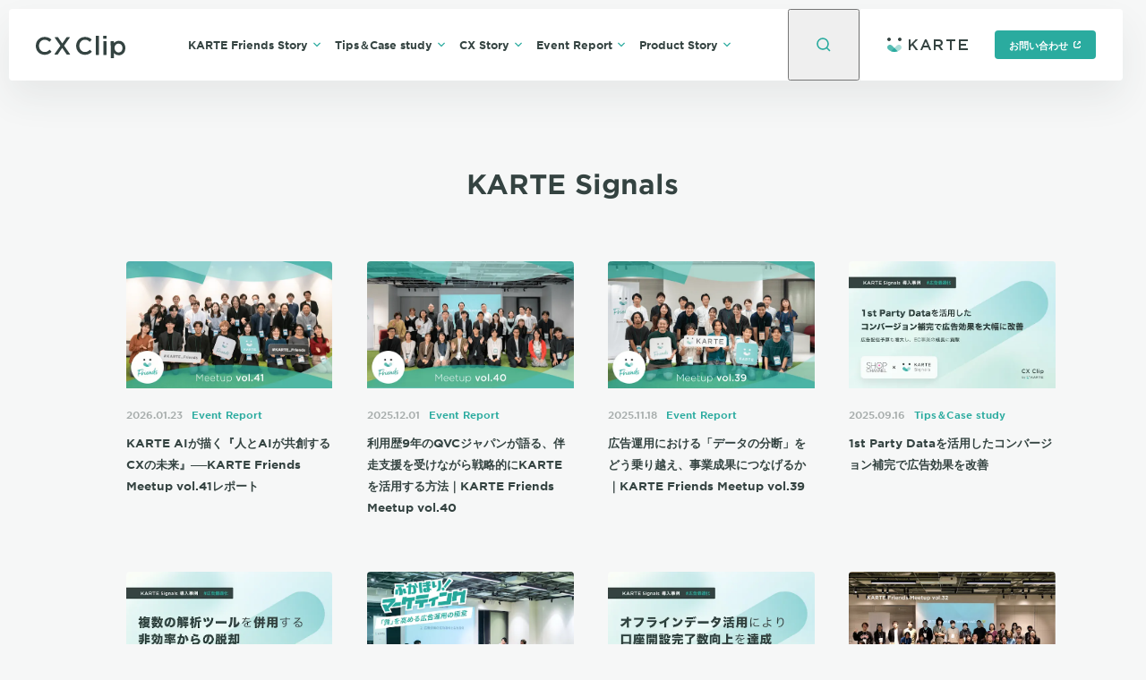

--- FILE ---
content_type: text/html; charset=utf-8
request_url: https://cxclip.karte.io/tags/karte-signals/
body_size: 16501
content:
<!DOCTYPE html><html lang="ja"><head><meta charSet="utf-8"/><meta name="viewport" content="width=device-width"/><title>KARTE Signals | CX Clip by KARTE</title><meta name="keywords" content="CX Clip,CX,顧客体験,KARTE,事例"/><meta name="description" content="株式会社プレイドは、CXプラットフォーム「KARTE」ご利用企業のCX（顧客体験）向上事例や、CXに関連する国内外のマーケティング事例を独自の視点で切り取り、発信していく場として「CX Clip」を運営しております。少しでも多くの企業で顧客体験への理解が深まり、顧客目線の発想やアイデアが世の中にあふれ、その先のお客様一人ひとりが嬉しさ・楽しさを感じられる世界を目指しています。"/><meta property="og:locale" content="ja_JP"/><meta property="og:site_name" content="CX Clip by KARTE"/><meta property="og:title" content="KARTE Signals | CX Clip by KARTE"/><meta property="og:description" content="株式会社プレイドは、CXプラットフォーム「KARTE」ご利用企業のCX（顧客体験）向上事例や、CXに関連する国内外のマーケティング事例を独自の視点で切り取り、発信していく場として「CX Clip」を運営しております。少しでも多くの企業で顧客体験への理解が深まり、顧客目線の発想やアイデアが世の中にあふれ、その先のお客様一人ひとりが嬉しさ・楽しさを感じられる世界を目指しています。"/><meta property="og:url" content="https://cxclip.karte.io/tags/karte-signals/"/><meta property="og:image" content="https://cxclip.karte.io/og_image.jpg"/><meta property="og:type" content="article"/><meta name="twitter:card" content="summary_large_image"/><meta name="twitter:site" content="@PLAID_Info"/><link rel="apple-touch-icon" sizes="180x180" href="/apple-touch-icon.png"/><link rel="canonical" href="https://cxclip.karte.io/tags/karte-signals/"/><link rel="preload" as="font" type="font/woff2" href="/assets/fonts/GothamSSm-Bold_Web.woff2" crossorigin=""/><link rel="preload" as="font" type="font/woff2" href="/assets/fonts/GothamSSm-Book_Web.woff2" crossorigin=""/><link rel="preload" as="font" type="font/woff2" href="/assets/fonts/GothamSSm-Medium_Web.woff2" crossorigin=""/><link href="https://images.ctfassets.net" rel="preconnect" crossorigin=""/><script type="application/ld+json">{"@context":"https://schema.org","@type":"BreadcrumbList","itemListElement":[{"@type":"ListItem","position":1,"name":"ホーム","item":"https://cxclip.karte.io"},{"@type":"ListItem","position":2,"name":"タグ一覧","item":"https://cxclip.karte.io//tags/"},{"@type":"ListItem","position":3,"name":"KARTE Signals","item":"https://cxclip.karte.io//tags/karte-signals/"}]}</script><meta name="next-head-count" content="21"/><link rel="preload" href="/_next/static/css/a95a41a9075f39b4.css" as="style"/><link rel="stylesheet" href="/_next/static/css/a95a41a9075f39b4.css" data-n-g=""/><link rel="preload" href="/_next/static/css/2fc3b77d183c9fa2.css" as="style"/><link rel="stylesheet" href="/_next/static/css/2fc3b77d183c9fa2.css" data-n-p=""/><noscript data-n-css=""></noscript><script defer="" nomodule="" src="/_next/static/chunks/polyfills-c67a75d1b6f99dc8.js"></script><script src="/_next/static/chunks/webpack-5e7077b2c63cad05.js" defer=""></script><script src="/_next/static/chunks/framework-4bae2c966b0001c5.js" defer=""></script><script src="/_next/static/chunks/main-88eb80a8068a72ee.js" defer=""></script><script src="/_next/static/chunks/pages/_app-ee91a66815378add.js" defer=""></script><script src="/_next/static/chunks/113-e0aa98c8e3a73d8c.js" defer=""></script><script src="/_next/static/chunks/38-877e24fafac7558a.js" defer=""></script><script src="/_next/static/chunks/51-a2efaca4517dd75c.js" defer=""></script><script src="/_next/static/chunks/pages/tags/%5Bslug%5D-8c54675320e2d44c.js" defer=""></script><script src="/_next/static/1tVxFvbRBXxAC9aRPjN2S/_buildManifest.js" defer=""></script><script src="/_next/static/1tVxFvbRBXxAC9aRPjN2S/_ssgManifest.js" defer=""></script></head><body><div id="__next"><div class="_1kz5ot80 _1kz5ot82"><header class="j5oam30"><div class="j5oam31"><div class="j5oam32"><div class="j5oam33"><a class="j5oam34" href="/"><svg fill="none" height="25" viewBox="0 0 100 25" width="100" xmlns="http://www.w3.org/2000/svg" role="img" aria-label="CX Clip Home" style="display:block"><path d="m0 11.3207v-.0553c0-5.48822 4.09182-9.98362 9.91381-9.98362 3.39749 0 5.50669 1.14135 7.29679 2.79168.1283.1183.1375.31909.0233.45119l-1.7481 2.02207c-.1189.1376-.3259.1484-.4616.02739-1.4687-1.30995-3.057-2.17586-5.13781-2.17586-3.65248 0-6.3438 3.03365-6.3438 6.81205v.0551c0 3.7784 2.6639 6.8398 6.3438 6.8398 2.25161 0 3.72941-.8522 5.29001-2.2701.1291-.1172.3267-.1138.4489.0105l1.7265 1.7559c.1243.1264.1255.3314.0007.4573-1.9459 1.9627-4.1114 3.1904-7.576 3.1904-5.6022 0-9.7765-4.3853-9.7765-9.9285zm37.8946-9.19449-6.2025 8.73049c-.08.1126-.0802.2638-.0005.3767l6.4801 9.1718c.152.2152-.0012.5129-.2639.5129h-3.1865c-.1061 0-.2055-.0523-.2659-.1398l-4.7174-6.8374c-.1288-.1867-.4039-.1864-.5323.0007l-4.6911 6.836c-.0604.088-.16.1405-.2664.1405h-3.0753c-.2627 0-.4159-.298-.2637-.5131l6.452-9.1174c.0796-.1124.0798-.263.0006-.3757l-6.1807-8.78694c-.1513-.2152.0019-.51233.2643-.51233h3.1868c.1067 0 .2065.05286.2669.14128l4.4158 6.47381c.1283.18807.4045.18844.5333.00072l4.4424-6.47525c.0604-.088.16-.14056.2664-.14056h3.0742c.2631 0 .4161.29853.2634.51358zm7.1504 9.19449v-.0553c0-5.48822 4.0918-9.98362 9.9138-9.98362 3.3975 0 5.5066 1.14135 7.2968 2.79168.1283.1183.1374.31909.0232.45119l-1.748 2.02207c-.119.1376-.326.1484-.4616.02739-1.4687-1.30995-3.057-2.17586-5.1378-2.17586-3.6525 0-6.3439 3.03365-6.3439 6.81205v.0551c0 3.7784 2.664 6.8398 6.3439 6.8398 2.2516 0 3.7294-.8522 5.29-2.2701.129-.1172.3267-.1138.4489.0105l1.7265 1.7559c.1242.1264.1255.3314.0007.4573-1.9459 1.9627-4.1115 3.1904-7.576 3.1904-5.6022 0-9.7765-4.3853-9.7765-9.9285zm22.3088-11.3207h2.8884c.1787 0 .3235.145457.3235.324885v20.770015c0 .1794-.1448.3249-.3235.3249h-2.8884c-.1787 0-.3235-.1455-.3235-.3249v-20.770015c0-.17943.1448-.324885.3235-.324885zm8.2097 0h3.1513c.1786 0 .3235.145457.3235.324885v2.724575c0 .17944-.1449.32489-.3235.32489h-3.1513c-.1787 0-.3235-.14546-.3235-.32489v-2.724575c0-.17943.1448-.324885.3235-.324885zm.146 5.92716h2.8884c.1787 0 .3236.14546.3236.32489v14.84285c0 .1794-.1449.3249-.3236.3249h-2.8884c-.1787 0-.3235-.1455-.3235-.3249v-14.84285c0-.17943.1448-.32489.3235-.32489zm8.2046 0h2.8882c.1787 0 .3235.14546.3235.32489v1.31827c0 .29785.3689.44137.5638.21689 1.0944-1.26026 3.0278-2.18284 5.1519-2.18284 3.623 0 7.1585 2.87538 7.1585 8.03963v.0587c0 5.1349-3.5063 8.0399-7.1585 8.0399-2.1622 0-4.0992-.9133-5.1583-2.0589-.1988-.2151-.5574-.07-.5574.2234l.1512 4.768c0 .1794-.1449.3249-.3236.3249h-2.8882c-.1786 0-.3235-.1455-.3235-.3249l-.1511-18.42305c0-.17943.1448-.32489.3235-.32489zm12.9485 7.77554v-.0587c0-2.9929-2.0159-4.95875-4.4119-4.95875-2.3957 0-4.4995 1.99515-4.4995 4.95875v.0587c0 2.9636 2.1038 4.9588 4.4995 4.9588 2.4252 0 4.4119-1.9073 4.4119-4.9588z" fill="#344341"></path></svg></a></div><div class="j5oam35 j5oam37" id="hamburger-menu"><div class="j5oam39"><nav aria-label="メイン"><ul class="j5oam3a"><li class="j5oam3b"><div class="j5oam3x j5oam311" style="height:auto"><section class="j5oam312" id="menu-0" aria-hidden="true"><div class="j5oam315 _1n8bupnm _1n8bupnn"><div class="j5oam316"><h2 class="j5oam317">KARTE Friends Story</h2><p class="j5oam318">CX（顧客体験）プラットフォーム「KARTE」をご利用頂いているお客様（KARTE Friends）によるCX向上のストーリー。</p><p class="j5oam319"><a class="_1ne504k0 _1ne504k2 _1ne504k6" href="/friends/">記事一覧</a></p></div><div class="j5oam31a"><ul class="j5oam31b"><li class="j5oam31c"><a class="j5oam31d" href="/friends/story/">KARTE導入、活用インタビュー<!-- --> <svg width="10" height="10" viewBox="0 0 10 10" fill="none" role="img" class="j5oam31e" xmlns="http://www.w3.org/2000/svg"><path d="M3.5 1.5L7 5.00033L3.5 8.5" stroke="#2aab9f" stroke-width="1.4" class="_1l5m9np0"></path></svg></a></li><li class="j5oam31c"><a class="j5oam31d" href="/friends/friends-karte/">KARTE Friendsのカルテ<!-- --> <svg width="10" height="10" viewBox="0 0 10 10" fill="none" role="img" class="j5oam31e" xmlns="http://www.w3.org/2000/svg"><path d="M3.5 1.5L7 5.00033L3.5 8.5" stroke="#2aab9f" stroke-width="1.4" class="_1l5m9np0"></path></svg></a></li><li class="j5oam31c"><a class="j5oam31d" href="/friends/karte-club/">KARTE部おじゃまします！<!-- --> <svg width="10" height="10" viewBox="0 0 10 10" fill="none" role="img" class="j5oam31e" xmlns="http://www.w3.org/2000/svg"><path d="M3.5 1.5L7 5.00033L3.5 8.5" stroke="#2aab9f" stroke-width="1.4" class="_1l5m9np0"></path></svg></a></li></ul></div></div></section></div></li><li class="j5oam3b"><div class="j5oam3x j5oam311" style="height:auto"><section class="j5oam312" id="menu-1" aria-hidden="true"><div class="j5oam315 _1n8bupnm _1n8bupnn"><div class="j5oam316"><h2 class="j5oam317">Tips＆Case study</h2><p class="j5oam318">CXプラットフォーム「KARTE」を活用した施策事例やサービスグロースのナレッジ。</p><p class="j5oam319"><a class="_1ne504k0 _1ne504k2 _1ne504k6" href="/casestudy/">記事一覧</a></p></div><div class="j5oam31a"><ul class="j5oam31b"><li class="j5oam31c"><a class="j5oam31d" href="/casestudy/tips/">取り組み事例、お役立ち情報<!-- --> <svg width="10" height="10" viewBox="0 0 10 10" fill="none" role="img" class="j5oam31e" xmlns="http://www.w3.org/2000/svg"><path d="M3.5 1.5L7 5.00033L3.5 8.5" stroke="#2aab9f" stroke-width="1.4" class="_1l5m9np0"></path></svg></a></li><li class="j5oam31c"><a class="j5oam31d" href="/casestudy/case/">施策事例<!-- --> <svg width="10" height="10" viewBox="0 0 10 10" fill="none" role="img" class="j5oam31e" xmlns="http://www.w3.org/2000/svg"><path d="M3.5 1.5L7 5.00033L3.5 8.5" stroke="#2aab9f" stroke-width="1.4" class="_1l5m9np0"></path></svg></a></li><li class="j5oam31c"><a class="j5oam31d" href="/casestudy/app_growthknowledge/">アプリグロースナレッジ<!-- --> <svg width="10" height="10" viewBox="0 0 10 10" fill="none" role="img" class="j5oam31e" xmlns="http://www.w3.org/2000/svg"><path d="M3.5 1.5L7 5.00033L3.5 8.5" stroke="#2aab9f" stroke-width="1.4" class="_1l5m9np0"></path></svg></a></li></ul></div></div></section></div></li><li class="j5oam3b"><div class="j5oam3x j5oam311" style="height:auto"><section class="j5oam312" id="menu-2" aria-hidden="true"><div class="j5oam315 _1n8bupnm _1n8bupnn"><div class="j5oam316"><h2 class="j5oam317">CX Story</h2><p class="j5oam318">優れたCX（顧客体験）やデータを活用したCX改善を実現している企業やサービスの担当者による実現までの背景や苦労のストーリー。</p><p class="j5oam319"><a class="_1ne504k0 _1ne504k2 _1ne504k6" href="/cxstory/">記事一覧</a></p></div><div class="j5oam31a"><ul class="j5oam31b"><li class="j5oam31c"><a class="j5oam31d" href="/cxstory/experience_insights/">Experience Insights<!-- --> <svg width="10" height="10" viewBox="0 0 10 10" fill="none" role="img" class="j5oam31e" xmlns="http://www.w3.org/2000/svg"><path d="M3.5 1.5L7 5.00033L3.5 8.5" stroke="#2aab9f" stroke-width="1.4" class="_1l5m9np0"></path></svg></a></li><li class="j5oam31c"><a class="j5oam31d" href="/cxstory/data_for_experience/">Data for Experience<!-- --> <svg width="10" height="10" viewBox="0 0 10 10" fill="none" role="img" class="j5oam31e" xmlns="http://www.w3.org/2000/svg"><path d="M3.5 1.5L7 5.00033L3.5 8.5" stroke="#2aab9f" stroke-width="1.4" class="_1l5m9np0"></path></svg></a></li></ul></div></div></section></div></li><li class="j5oam3b"><div class="j5oam3x j5oam311" style="height:auto"><section class="j5oam312" id="menu-3" aria-hidden="true"><div class="j5oam315 _1n8bupnm _1n8bupnn"><div class="j5oam316"><h2 class="j5oam317">Event Report</h2><p class="j5oam318">プレイドの主催するイベントやカンファレンス、Meetupのレポート。</p><p class="j5oam319"><a class="_1ne504k0 _1ne504k2 _1ne504k6" href="/events/">記事一覧</a></p></div><div class="j5oam31a"><ul class="j5oam31b"><li class="j5oam31c"><a class="j5oam31d" href="/events/event_report/">イベント、セミナーレポート<!-- --> <svg width="10" height="10" viewBox="0 0 10 10" fill="none" role="img" class="j5oam31e" xmlns="http://www.w3.org/2000/svg"><path d="M3.5 1.5L7 5.00033L3.5 8.5" stroke="#2aab9f" stroke-width="1.4" class="_1l5m9np0"></path></svg></a></li><li class="j5oam31c"><a class="j5oam31d" href="/events/meetup_report/">Meetupレポート<!-- --> <svg width="10" height="10" viewBox="0 0 10 10" fill="none" role="img" class="j5oam31e" xmlns="http://www.w3.org/2000/svg"><path d="M3.5 1.5L7 5.00033L3.5 8.5" stroke="#2aab9f" stroke-width="1.4" class="_1l5m9np0"></path></svg></a></li></ul></div></div></section></div></li><li class="j5oam3b"><div class="j5oam3x j5oam311" style="height:auto"><section class="j5oam312" id="menu-4" aria-hidden="true"><div class="j5oam315 _1n8bupnm _1n8bupnn"><div class="j5oam316"><h2 class="j5oam317">Product Story</h2><p class="j5oam318">CXプラットフォーム「KARTE」の新しい機能の情報や開発の裏側のストーリー。</p><p class="j5oam319"><a class="_1ne504k0 _1ne504k2 _1ne504k6" href="/products/">記事一覧</a></p></div><div class="j5oam31a"><ul class="j5oam31b"><li class="j5oam31c"><a class="j5oam31d" href="/products/developer/">開発者インタビュー<!-- --> <svg width="10" height="10" viewBox="0 0 10 10" fill="none" role="img" class="j5oam31e" xmlns="http://www.w3.org/2000/svg"><path d="M3.5 1.5L7 5.00033L3.5 8.5" stroke="#2aab9f" stroke-width="1.4" class="_1l5m9np0"></path></svg></a></li><li class="j5oam31c"><a class="j5oam31d" href="/products/info/">プロダクト情報<!-- --> <svg width="10" height="10" viewBox="0 0 10 10" fill="none" role="img" class="j5oam31e" xmlns="http://www.w3.org/2000/svg"><path d="M3.5 1.5L7 5.00033L3.5 8.5" stroke="#2aab9f" stroke-width="1.4" class="_1l5m9np0"></path></svg></a></li></ul></div></div></section></div></li></ul></nav><div class="j5oam3s"><button type="button" aria-controls="hamburger-menu" class="j5oam3t">閉じる<svg width="10" height="10" viewBox="0 0 10 10" fill="none" role="img" class="j5oam31i" xmlns="http://www.w3.org/2000/svg"><g stroke="#2aab9f" stroke-width="1.4"><path d="m1.81799 8.18201 6.36396-6.36396"></path><path d="m1.81799 1.81799 6.36396 6.36396"></path></g></svg></button></div></div></div><button type="button" aria-expanded="true" aria-haspopup="true" class="j5oam3i"><svg class="j5oam3j" role="img" aria-label="検索モーダルを開く" width="20" height="20" viewBox="0 0 20 20" fill="none" xmlns="http://www.w3.org/2000/svg"><path d="M9 15C12.3137 15 15 12.3137 15 9C15 5.68629 12.3137 3 9 3C5.68629 3 3 5.68629 3 9C3 12.3137 5.68629 15 9 15Z" stroke="#2AAB9F" stroke-width="1.6"></path><path d="M13.1113 13.1109L17.0004 17" stroke="#2AAB9F" stroke-width="1.6"></path></svg></button><button type="button" aria-expanded="true" aria-controls="hamburger-menu" aria-label="メニューを開く" class="j5oam3k"><svg width="20" height="20" viewBox="0 0 20 20" fill="none" class="j5oam3l" xmlns="http://www.w3.org/2000/svg"><path d="M2 6.5H18" stroke="#2aab9f" stroke-width="1.6" class="j5oam3m j5oam3o"></path><path d="M2 13.5H18" stroke="#2aab9f" stroke-width="1.6" class="j5oam3p j5oam3r"></path></svg></button></div><div class="j5oam3u"><a href="https://karte.io/" target="_blank" rel="noopener noreferrer"><svg fill="none" height="16" viewBox="0 0 90 16" width="90" xmlns="http://www.w3.org/2000/svg" role="img" aria-label="KARTE" style="display:block"><g fill="#354341"><path d="m24 13.7858v-11.57139c0-.1185.096-.21399.2145-.21399h1.5715c.118 0 .214.09549.214.21399v5.28195c0 .11801.096.21402.2145.21402.059 0 .115-.02402.1555-.06702l5.275-5.57596c.0405-.043.097-.06698.156-.06698h2.0069c.1185 0 .214.09549.214.21399 0 .056-.0215.10949-.0605.1495l-4.5239 4.66346c-.074.07651-.081.19501-.0165.27951l4.8529 6.34892c.072.094.054.2285-.04.3-.0375.0291-.0835.0446-.1305.0446h-2.0314c-.067 0-.13-.0316-.1705-.0851l-3.8825-5.11694c-.0715-.09399-.206-.11249-.3-.04098-.0055.00448-.5585.57098-1.658 1.70052-.039.04-.061.0935-.061.1495v3.1784c0 .1185-.096.2146-.214.2146h-1.5715c-.1185 0-.2145-.0961-.2145-.2146"></path><path d="m44.0085 2.12749c-.033-.07752-.1082-.1275-.1918-.1275h-1.6347c-.0831 0-.1583.04999-.1918.1275l-4.9732 11.57441c-.0113.027-.0172.056-.0172.085 0 .1175.0934.213.209.213h1.6513c.0841 0 .1598-.051.1923-.1295l1.0971-2.618c.033-.0784.1087-.2525.1928-.2525h5.2639c.0841 0 .1603.1745.1928.2536l1.0809 2.6159c.0325.079.1087.1305.1927.1305h1.7178c.0285 0 .0571-.006.0836-.018.1057-.047.1544-.1725.1082-.28zm-2.8164 6.87246c-.1062-.04651-.1554-.1885-.1102-.29651l1.6927-3.74696c.0212-.05002.06-.09002.1092-.11151.1062-.04651.2291.00299.2754.11099l1.7064 3.74699c.0113.02649.0172.055.0172.08399 0 .11801-.0939.21301-.2095.21301 0 0-3.4552.0115-3.4812 0z"></path><path d="m59.1548 9.45695c1.663-.47998 2.8449-1.66299 2.8449-3.66847 0-1.0455-.3555-1.937-.99-2.58849-.7715-.75451-1.956-1.2-3.465-1.2h-5.3306c-.1185 0-.2145.09601-.2145.21402v11.57139c0 .1185.096.2145.2145.2145h1.5715c.1185 0 .214-.096.214-.2145v-3.571c0-.1185.096-.21446.2145-.21446h2.6207c.07 0 .1345.03396.175.09096l2.8199 3.818c.04.057.105.091.175.091h1.975c.0445 0 .0885-.014.125-.04.0965-.0685.1191-.2025.0501-.299zm-4.9407-1.45699c-.1185 0-.2145-.09598-.2145-.21448v-3.57149c0-.11801.096-.21402.2145-.21402h3.1607c1.5599 0 2.4849.703 2.4849 1.98849v.03451c0 1.217-.9615 1.97698-2.4699 1.97698h-3.1757z"></path><path d="m69.9996 13.7856v-9.57142c0-.1185-.096-.21451-.2145-.21451h-3.5715c-.1185 0-.214-.09601-.214-.21399v-1.57149c0-.1185.0955-.21399.214-.21399h9.5715c.1185 0 .2145.09549.2145.21399v1.57149c0 .11798-.096.21399-.2145.21399h-3.5715c-.1185 0-.2145.09601-.2145.21451v9.57142c0 .1185-.0955.2145-.214.2145h-1.571c-.1185 0-.2145-.096-.2145-.2145z"></path><path d="m79.9996 2.21398c0-.1185.096-.21399.2145-.21399h9.5715c.118 0 .214.09549.214.21399v1.57149c0 .1185-.096.21451-.214.21451h-7.5715c-.1185 0-.2145.09598-.2145.21448v2.5765c0 .1185.096.21451.2145.21451h5.5715c.1185 0 .214.09601.214.2145v1.56549c0 .1185-.0955.21398-.214.21398h-5.5715c-.1185 0-.2145.09601-.2145.21451v2.57145c0 .118.096.214.2145.214h7.571c.1185 0 .2145.096.2145.2145v1.5715c0 .1185-.096.2145-.2145.2145h-9.571c-.1185 0-.2145-.096-.2145-.2145z"></path><path d="m14.0001 3.99998c1.1046 0 2-.89543 2-1.99999 0-1.104565-.8954-1.99999-2-1.99999s-2 .895425-2 1.99999c0 1.10456.8954 1.99999 2 1.99999z"></path></g><path d="m15.1158 8.87315c-1.179-1.16448-3.0905-1.16448-4.2695 0l-3.47948 3.43595 3.35948 3.3175c1.6075-.444 3.125-1.2885 4.3895-2.5375 1.179-1.164 1.179-3.0515 0-4.21595z" fill="#a9ddd8"></path><path d="m2.00023 3.99998c1.10457 0 1.99999-.89543 1.99999-1.99999 0-1.104565-.89542-1.99999-1.99999-1.99999-1.10456 0-1.99998586.895425-1.99998586 1.99999 0 1.10456.89542586 1.99999 1.99998586 1.99999z" fill="#354341"></path><path d="m8.6332 12.3091-3.47948-3.43601c-1.17899-1.16399-3.09049-1.16399-4.269475 0-1.178993 1.16451-1.178993 3.05201 0 4.21601 1.264495 1.249 2.782475 2.0935 4.389475 2.5375z" fill="#54bbb2"></path><path d="m4.32862 15.3175c.0195.0075.039.0155.0585.023.1785.0675.3585.1295.53949.1865.052.0165.104.033.1565.0485.1725.0515.3465.0975.521.14.064.015.1275.0305.1915.0445.163.036.3265.067.4905.095.079.0135.1575.0265.237.038.14849.022.29749.0395.44699.0545.0965.0095.193.0185.2895.0255.132.01.2645.016.3965.0205.1145.0035.2295.0065.344.0065s.229-.003.3435-.0065c.13249-.0045.26499-.0105.39699-.0205.0965-.007.193-.016.2895-.0255.149-.015.2985-.0325.44699-.0545.079-.0115.158-.0245.237-.038.164-.028.32752-.059.49002-.095.064-.014.128-.0295.1915-.0445.175-.0425.349-.0885.5215-.14.0525-.0155.1045-.032.1565-.0485.181-.057.361-.119.539-.1865.02-.0075.0395-.0155.059-.023l-3.67151-3.6255-3.67148 3.6255z" fill="#2aab9f"></path></svg></a><div class="j5oam3w"><a href="https://karte.io/enterprise/" target="_blank" rel="noopener noreferrer" class="_1ne504k0 _1ne504k1 _1ne504k5">お問い合わせ<svg fill="none" height="10" viewBox="0 0 10 10" width="10" role="img" aria-label="別タブまたは別ウィンドウで開く" class="_1ne504k8" xmlns="http://www.w3.org/2000/svg"><g stroke="#fff"><path d="m8.1 6.8v-.3h.4v.5c0 .82843-.67157 1.5-1.5 1.5h-4c-.82843 0-1.5-.67157-1.5-1.5v-4c0-.82843.67157-1.5 1.5-1.5h.5v.4h-.3c-.66312 0-1.20961.49605-1.2899 1.13756l-.00194.0155-.00097.01559-.00623.10035-.00096.01549v.01551 3.6c0 .66312.49605 1.20961 1.13756 1.2899l.0155.00194.01559.00096.10035.00624.01549.00096h.01551 3.6c.66312 0 1.20961-.49605 1.2899-1.13756l.00194-.0155.00096-.01559.00624-.10035.00096-.01549z" fill="#fff"></path><path d="m8.5 3.29289-1.79289-1.79289h1.79289z" fill="#fff"></path><path d="m8 2-2.82843 2.82843" stroke-width="1.4"></path></g></svg></a></div></div></div></header><div class="j5oam31f j5oam31g"></div><div><div class="_1kz5ot83"><main role="main" class="mearlw0 _1n8bupnm _1n8bupnn"><div class="_1n8bupno"><h1 class="_22kezt0">KARTE Signals</h1><div class="niyeswk"><ul class="_1mciuoh0"><li><div class="_1salc6j0"><div class="_1salc6j1"><div class="_1salc6j2 _1salc6j4"><span style="box-sizing:border-box;display:inline-block;overflow:hidden;width:initial;height:initial;background:none;opacity:1;border:0;margin:0;padding:0;position:relative;max-width:100%"><span style="box-sizing:border-box;display:block;width:initial;height:initial;background:none;opacity:1;border:0;margin:0;padding:0;max-width:100%"><img style="display:block;max-width:100%;width:initial;height:initial;background:none;opacity:1;border:0;margin:0;padding:0" alt="" aria-hidden="true" src="data:image/svg+xml,%3csvg%20xmlns=%27http://www.w3.org/2000/svg%27%20version=%271.1%27%20width=%27410%27%20height=%27252.83333333333334%27/%3e"/></span><img alt="" src="[data-uri]" decoding="async" data-nimg="intrinsic" style="position:absolute;top:0;left:0;bottom:0;right:0;box-sizing:border-box;padding:0;border:none;margin:auto;display:block;width:0;height:0;min-width:100%;max-width:100%;min-height:100%;max-height:100%;object-fit:cover;background-size:cover;background-position:0% 0%;filter:blur(20px);background-image:url(&quot;https://images.ctfassets.net/ny33gje9xatd/5xK7bwUTfjx9yFnu3oEILS/a8e5af011b7fe9b228d60723b521eb81/Cover_KARTE_Friends_Meetup_vol.41.png?q=10&amp;w=10&amp;fm=webp&quot;)"/><noscript><img alt="" srcSet="https://images.ctfassets.net/ny33gje9xatd/5xK7bwUTfjx9yFnu3oEILS/a8e5af011b7fe9b228d60723b521eb81/Cover_KARTE_Friends_Meetup_vol.41.png?w=615&amp;fm=webp&amp;q=75 1x, https://images.ctfassets.net/ny33gje9xatd/5xK7bwUTfjx9yFnu3oEILS/a8e5af011b7fe9b228d60723b521eb81/Cover_KARTE_Friends_Meetup_vol.41.png?w=615&amp;fm=webp&amp;q=75 2x" src="https://images.ctfassets.net/ny33gje9xatd/5xK7bwUTfjx9yFnu3oEILS/a8e5af011b7fe9b228d60723b521eb81/Cover_KARTE_Friends_Meetup_vol.41.png?w=615&amp;fm=webp&amp;q=75" decoding="async" data-nimg="intrinsic" style="position:absolute;top:0;left:0;bottom:0;right:0;box-sizing:border-box;padding:0;border:none;margin:auto;display:block;width:0;height:0;min-width:100%;max-width:100%;min-height:100%;max-height:100%;object-fit:cover" loading="lazy"/></noscript></span></div></div><div class="_1salc6j5 _1salc6j7"><time dateTime="2026-01-23T00:00+09:00" itemProp="datePublished" class="_1salc6j9">2026.01.23</time><a class="_1salc6ja" href="/events/">Event Report</a></div><div class="_1salc6jb _1salc6je"><a class="_1salc6jf" href="/events/meetup_report/friendsmeetup/">KARTE AIが描く『人とAIが共創するCXの未来』──KARTE Friends Meetup vol.41レポート</a></div></div></li><li><div class="_1salc6j0"><div class="_1salc6j1"><div class="_1salc6j2 _1salc6j4"><span style="box-sizing:border-box;display:inline-block;overflow:hidden;width:initial;height:initial;background:none;opacity:1;border:0;margin:0;padding:0;position:relative;max-width:100%"><span style="box-sizing:border-box;display:block;width:initial;height:initial;background:none;opacity:1;border:0;margin:0;padding:0;max-width:100%"><img style="display:block;max-width:100%;width:initial;height:initial;background:none;opacity:1;border:0;margin:0;padding:0" alt="" aria-hidden="true" src="data:image/svg+xml,%3csvg%20xmlns=%27http://www.w3.org/2000/svg%27%20version=%271.1%27%20width=%27410%27%20height=%27252.83333333333334%27/%3e"/></span><img alt="" src="[data-uri]" decoding="async" data-nimg="intrinsic" style="position:absolute;top:0;left:0;bottom:0;right:0;box-sizing:border-box;padding:0;border:none;margin:auto;display:block;width:0;height:0;min-width:100%;max-width:100%;min-height:100%;max-height:100%;object-fit:cover;background-size:cover;background-position:0% 0%;filter:blur(20px);background-image:url(&quot;https://images.ctfassets.net/ny33gje9xatd/4j7iPz0zB0SLSGZnnhUPHi/dd8703356b85fd5dabcb03437b989751/Cover_KARTE_Friends_Meetup_vol.40.png?q=10&amp;w=10&amp;fm=webp&quot;)"/><noscript><img alt="" srcSet="https://images.ctfassets.net/ny33gje9xatd/4j7iPz0zB0SLSGZnnhUPHi/dd8703356b85fd5dabcb03437b989751/Cover_KARTE_Friends_Meetup_vol.40.png?w=615&amp;fm=webp&amp;q=75 1x, https://images.ctfassets.net/ny33gje9xatd/4j7iPz0zB0SLSGZnnhUPHi/dd8703356b85fd5dabcb03437b989751/Cover_KARTE_Friends_Meetup_vol.40.png?w=615&amp;fm=webp&amp;q=75 2x" src="https://images.ctfassets.net/ny33gje9xatd/4j7iPz0zB0SLSGZnnhUPHi/dd8703356b85fd5dabcb03437b989751/Cover_KARTE_Friends_Meetup_vol.40.png?w=615&amp;fm=webp&amp;q=75" decoding="async" data-nimg="intrinsic" style="position:absolute;top:0;left:0;bottom:0;right:0;box-sizing:border-box;padding:0;border:none;margin:auto;display:block;width:0;height:0;min-width:100%;max-width:100%;min-height:100%;max-height:100%;object-fit:cover" loading="lazy"/></noscript></span></div></div><div class="_1salc6j5 _1salc6j7"><time dateTime="2025-12-01T00:00+09:00" itemProp="datePublished" class="_1salc6j9">2025.12.01</time><a class="_1salc6ja" href="/events/">Event Report</a></div><div class="_1salc6jb _1salc6je"><a class="_1salc6jf" href="/events/meetup_report/meetup-40/">利用歴9年のQVCジャパンが語る、伴走支援を受けながら戦略的にKARTEを活用する方法｜KARTE Friends Meetup vol.40</a></div></div></li><li><div class="_1salc6j0"><div class="_1salc6j1"><div class="_1salc6j2 _1salc6j4"><span style="box-sizing:border-box;display:inline-block;overflow:hidden;width:initial;height:initial;background:none;opacity:1;border:0;margin:0;padding:0;position:relative;max-width:100%"><span style="box-sizing:border-box;display:block;width:initial;height:initial;background:none;opacity:1;border:0;margin:0;padding:0;max-width:100%"><img style="display:block;max-width:100%;width:initial;height:initial;background:none;opacity:1;border:0;margin:0;padding:0" alt="" aria-hidden="true" src="data:image/svg+xml,%3csvg%20xmlns=%27http://www.w3.org/2000/svg%27%20version=%271.1%27%20width=%27410%27%20height=%27252.83333333333334%27/%3e"/></span><img alt="" src="[data-uri]" decoding="async" data-nimg="intrinsic" style="position:absolute;top:0;left:0;bottom:0;right:0;box-sizing:border-box;padding:0;border:none;margin:auto;display:block;width:0;height:0;min-width:100%;max-width:100%;min-height:100%;max-height:100%;object-fit:cover;background-size:cover;background-position:0% 0%;filter:blur(20px);background-image:url(&quot;https://images.ctfassets.net/ny33gje9xatd/3VHOLnYykBK0A3L4uDMbgd/b8bfe9436e6f876f981a4e405ed150c1/Cover_KARTE_Friends_Meetup_vol.39__1_.png?q=10&amp;w=10&amp;fm=webp&quot;)"/><noscript><img alt="" srcSet="https://images.ctfassets.net/ny33gje9xatd/3VHOLnYykBK0A3L4uDMbgd/b8bfe9436e6f876f981a4e405ed150c1/Cover_KARTE_Friends_Meetup_vol.39__1_.png?w=615&amp;fm=webp&amp;q=75 1x, https://images.ctfassets.net/ny33gje9xatd/3VHOLnYykBK0A3L4uDMbgd/b8bfe9436e6f876f981a4e405ed150c1/Cover_KARTE_Friends_Meetup_vol.39__1_.png?w=615&amp;fm=webp&amp;q=75 2x" src="https://images.ctfassets.net/ny33gje9xatd/3VHOLnYykBK0A3L4uDMbgd/b8bfe9436e6f876f981a4e405ed150c1/Cover_KARTE_Friends_Meetup_vol.39__1_.png?w=615&amp;fm=webp&amp;q=75" decoding="async" data-nimg="intrinsic" style="position:absolute;top:0;left:0;bottom:0;right:0;box-sizing:border-box;padding:0;border:none;margin:auto;display:block;width:0;height:0;min-width:100%;max-width:100%;min-height:100%;max-height:100%;object-fit:cover" loading="lazy"/></noscript></span></div></div><div class="_1salc6j5 _1salc6j7"><time dateTime="2025-11-18T00:00+09:00" itemProp="datePublished" class="_1salc6j9">2025.11.18</time><a class="_1salc6ja" href="/events/">Event Report</a></div><div class="_1salc6jb _1salc6je"><a class="_1salc6jf" href="/events/meetup_report/meetup-39/">広告運用における「データの分断」をどう乗り越え、事業成果につなげるか｜KARTE Friends Meetup vol.39</a></div></div></li><li><div class="_1salc6j0"><div class="_1salc6j1"><div class="_1salc6j2 _1salc6j4"><span style="box-sizing:border-box;display:inline-block;overflow:hidden;width:initial;height:initial;background:none;opacity:1;border:0;margin:0;padding:0;position:relative;max-width:100%"><span style="box-sizing:border-box;display:block;width:initial;height:initial;background:none;opacity:1;border:0;margin:0;padding:0;max-width:100%"><img style="display:block;max-width:100%;width:initial;height:initial;background:none;opacity:1;border:0;margin:0;padding:0" alt="" aria-hidden="true" src="data:image/svg+xml,%3csvg%20xmlns=%27http://www.w3.org/2000/svg%27%20version=%271.1%27%20width=%27410%27%20height=%27252.83333333333334%27/%3e"/></span><img alt="" src="[data-uri]" decoding="async" data-nimg="intrinsic" style="position:absolute;top:0;left:0;bottom:0;right:0;box-sizing:border-box;padding:0;border:none;margin:auto;display:block;width:0;height:0;min-width:100%;max-width:100%;min-height:100%;max-height:100%;object-fit:cover;background-size:cover;background-position:0% 0%;filter:blur(20px);background-image:url(&quot;https://images.ctfassets.net/ny33gje9xatd/1Szii5MOdzCmw8Xe15Az8W/5d4e46dac4662a1e6c9133dda4511052/tmp-shopchannel-case01_b_2.jpg?q=10&amp;w=10&amp;fm=webp&quot;)"/><noscript><img alt="" srcSet="https://images.ctfassets.net/ny33gje9xatd/1Szii5MOdzCmw8Xe15Az8W/5d4e46dac4662a1e6c9133dda4511052/tmp-shopchannel-case01_b_2.jpg?w=615&amp;fm=webp&amp;q=75 1x, https://images.ctfassets.net/ny33gje9xatd/1Szii5MOdzCmw8Xe15Az8W/5d4e46dac4662a1e6c9133dda4511052/tmp-shopchannel-case01_b_2.jpg?w=615&amp;fm=webp&amp;q=75 2x" src="https://images.ctfassets.net/ny33gje9xatd/1Szii5MOdzCmw8Xe15Az8W/5d4e46dac4662a1e6c9133dda4511052/tmp-shopchannel-case01_b_2.jpg?w=615&amp;fm=webp&amp;q=75" decoding="async" data-nimg="intrinsic" style="position:absolute;top:0;left:0;bottom:0;right:0;box-sizing:border-box;padding:0;border:none;margin:auto;display:block;width:0;height:0;min-width:100%;max-width:100%;min-height:100%;max-height:100%;object-fit:cover" loading="lazy"/></noscript></span></div></div><div class="_1salc6j5 _1salc6j7"><time dateTime="2025-09-16T00:00+09:00" itemProp="datePublished" class="_1salc6j9">2025.09.16</time><a class="_1salc6ja" href="/casestudy/">Tips＆Case study</a></div><div class="_1salc6jb _1salc6je"><a class="_1salc6jf" href="/casestudy/case/jsc_signals/">1st Party Dataを活用したコンバージョン補完で広告効果を改善</a></div></div></li><li><div class="_1salc6j0"><div class="_1salc6j1"><div class="_1salc6j2 _1salc6j4"><span style="box-sizing:border-box;display:inline-block;overflow:hidden;width:initial;height:initial;background:none;opacity:1;border:0;margin:0;padding:0;position:relative;max-width:100%"><span style="box-sizing:border-box;display:block;width:initial;height:initial;background:none;opacity:1;border:0;margin:0;padding:0;max-width:100%"><img style="display:block;max-width:100%;width:initial;height:initial;background:none;opacity:1;border:0;margin:0;padding:0" alt="" aria-hidden="true" src="data:image/svg+xml,%3csvg%20xmlns=%27http://www.w3.org/2000/svg%27%20version=%271.1%27%20width=%27410%27%20height=%27252.83333333333334%27/%3e"/></span><img alt="" src="[data-uri]" decoding="async" data-nimg="intrinsic" style="position:absolute;top:0;left:0;bottom:0;right:0;box-sizing:border-box;padding:0;border:none;margin:auto;display:block;width:0;height:0;min-width:100%;max-width:100%;min-height:100%;max-height:100%;object-fit:cover;background-size:cover;background-position:0% 0%;filter:blur(20px);background-image:url(&quot;https://images.ctfassets.net/ny33gje9xatd/1slyGv4toSEwESkDHhe41R/0c6f2e29a2df45e00ca1f4d060226a34/niftylifestyle-case01.jpg?q=10&amp;w=10&amp;fm=webp&quot;)"/><noscript><img alt="" srcSet="https://images.ctfassets.net/ny33gje9xatd/1slyGv4toSEwESkDHhe41R/0c6f2e29a2df45e00ca1f4d060226a34/niftylifestyle-case01.jpg?w=615&amp;fm=webp&amp;q=75 1x, https://images.ctfassets.net/ny33gje9xatd/1slyGv4toSEwESkDHhe41R/0c6f2e29a2df45e00ca1f4d060226a34/niftylifestyle-case01.jpg?w=615&amp;fm=webp&amp;q=75 2x" src="https://images.ctfassets.net/ny33gje9xatd/1slyGv4toSEwESkDHhe41R/0c6f2e29a2df45e00ca1f4d060226a34/niftylifestyle-case01.jpg?w=615&amp;fm=webp&amp;q=75" decoding="async" data-nimg="intrinsic" style="position:absolute;top:0;left:0;bottom:0;right:0;box-sizing:border-box;padding:0;border:none;margin:auto;display:block;width:0;height:0;min-width:100%;max-width:100%;min-height:100%;max-height:100%;object-fit:cover" loading="lazy"/></noscript></span></div></div><div class="_1salc6j5 _1salc6j7"><time dateTime="2025-04-21T09:00+09:00" itemProp="datePublished" class="_1salc6j9">2025.04.21</time><a class="_1salc6ja" href="/casestudy/">Tips＆Case study</a></div><div class="_1salc6jb _1salc6je"><a class="_1salc6jf" href="/casestudy/case/niftylifestyle_signals_case/">KARTE Signals Dashboard 活用事例｜ニフティライフスタイル株式会社</a></div></div></li><li><div class="_1salc6j0"><div class="_1salc6j1"><div class="_1salc6j2 _1salc6j4"><span style="box-sizing:border-box;display:inline-block;overflow:hidden;width:initial;height:initial;background:none;opacity:1;border:0;margin:0;padding:0;position:relative;max-width:100%"><span style="box-sizing:border-box;display:block;width:initial;height:initial;background:none;opacity:1;border:0;margin:0;padding:0;max-width:100%"><img style="display:block;max-width:100%;width:initial;height:initial;background:none;opacity:1;border:0;margin:0;padding:0" alt="" aria-hidden="true" src="data:image/svg+xml,%3csvg%20xmlns=%27http://www.w3.org/2000/svg%27%20version=%271.1%27%20width=%27410%27%20height=%27252.83333333333334%27/%3e"/></span><img alt="" src="[data-uri]" decoding="async" data-nimg="intrinsic" style="position:absolute;top:0;left:0;bottom:0;right:0;box-sizing:border-box;padding:0;border:none;margin:auto;display:block;width:0;height:0;min-width:100%;max-width:100%;min-height:100%;max-height:100%;object-fit:cover;background-size:cover;background-position:0% 0%;filter:blur(20px);background-image:url(&quot;https://images.ctfassets.net/ny33gje9xatd/3Jwm9WYE1yTGCfvNcJXvnK/618b1a7fc4b3191d9afbe79ecd6d1305/__.jpg?q=10&amp;w=10&amp;fm=webp&quot;)"/><noscript><img alt="" srcSet="https://images.ctfassets.net/ny33gje9xatd/3Jwm9WYE1yTGCfvNcJXvnK/618b1a7fc4b3191d9afbe79ecd6d1305/__.jpg?w=615&amp;fm=webp&amp;q=75 1x, https://images.ctfassets.net/ny33gje9xatd/3Jwm9WYE1yTGCfvNcJXvnK/618b1a7fc4b3191d9afbe79ecd6d1305/__.jpg?w=615&amp;fm=webp&amp;q=75 2x" src="https://images.ctfassets.net/ny33gje9xatd/3Jwm9WYE1yTGCfvNcJXvnK/618b1a7fc4b3191d9afbe79ecd6d1305/__.jpg?w=615&amp;fm=webp&amp;q=75" decoding="async" data-nimg="intrinsic" style="position:absolute;top:0;left:0;bottom:0;right:0;box-sizing:border-box;padding:0;border:none;margin:auto;display:block;width:0;height:0;min-width:100%;max-width:100%;min-height:100%;max-height:100%;object-fit:cover" loading="lazy"/></noscript></span></div></div><div class="_1salc6j5 _1salc6j7"><time dateTime="2025-01-24T12:00+09:00" itemProp="datePublished" class="_1salc6j9">2025.01.24</time><a class="_1salc6ja" href="/events/">Event Report</a></div><div class="_1salc6jb _1salc6je"><a class="_1salc6jf" href="/events/fukabori-2/">広告運用の「質」、どう高めていますか？成長企業3社の事例をふかぼりしました！──ふかぼりマーケティング vo.2 レポート</a></div></div></li><li><div class="_1salc6j0"><div class="_1salc6j1"><div class="_1salc6j2 _1salc6j4"><span style="box-sizing:border-box;display:inline-block;overflow:hidden;width:initial;height:initial;background:none;opacity:1;border:0;margin:0;padding:0;position:relative;max-width:100%"><span style="box-sizing:border-box;display:block;width:initial;height:initial;background:none;opacity:1;border:0;margin:0;padding:0;max-width:100%"><img style="display:block;max-width:100%;width:initial;height:initial;background:none;opacity:1;border:0;margin:0;padding:0" alt="" aria-hidden="true" src="data:image/svg+xml,%3csvg%20xmlns=%27http://www.w3.org/2000/svg%27%20version=%271.1%27%20width=%27410%27%20height=%27252.83333333333334%27/%3e"/></span><img alt="" src="[data-uri]" decoding="async" data-nimg="intrinsic" style="position:absolute;top:0;left:0;bottom:0;right:0;box-sizing:border-box;padding:0;border:none;margin:auto;display:block;width:0;height:0;min-width:100%;max-width:100%;min-height:100%;max-height:100%;object-fit:cover;background-size:cover;background-position:0% 0%;filter:blur(20px);background-image:url(&quot;https://images.ctfassets.net/ny33gje9xatd/4bH8n3V9srnkqRaG1tcMrO/1c1297dd894e900cd64a96fa0b6a6ebe/tmp-SBI-case01_typeB.jpg?q=10&amp;w=10&amp;fm=webp&quot;)"/><noscript><img alt="" srcSet="https://images.ctfassets.net/ny33gje9xatd/4bH8n3V9srnkqRaG1tcMrO/1c1297dd894e900cd64a96fa0b6a6ebe/tmp-SBI-case01_typeB.jpg?w=615&amp;fm=webp&amp;q=75 1x, https://images.ctfassets.net/ny33gje9xatd/4bH8n3V9srnkqRaG1tcMrO/1c1297dd894e900cd64a96fa0b6a6ebe/tmp-SBI-case01_typeB.jpg?w=615&amp;fm=webp&amp;q=75 2x" src="https://images.ctfassets.net/ny33gje9xatd/4bH8n3V9srnkqRaG1tcMrO/1c1297dd894e900cd64a96fa0b6a6ebe/tmp-SBI-case01_typeB.jpg?w=615&amp;fm=webp&amp;q=75" decoding="async" data-nimg="intrinsic" style="position:absolute;top:0;left:0;bottom:0;right:0;box-sizing:border-box;padding:0;border:none;margin:auto;display:block;width:0;height:0;min-width:100%;max-width:100%;min-height:100%;max-height:100%;object-fit:cover" loading="lazy"/></noscript></span></div></div><div class="_1salc6j5 _1salc6j7"><time dateTime="2024-03-18T16:30+09:00" itemProp="datePublished" class="_1salc6j9">2024.03.18</time><a class="_1salc6ja" href="/casestudy/">Tips＆Case study</a></div><div class="_1salc6jb _1salc6je"><a class="_1salc6jf" href="/casestudy/case/sbi_signals/">個人情報を使わずに1st Party Dataを広告媒体へ自動連携。オフラインデータ活用により口座開設完了数向上を達成</a></div></div></li><li><div class="_1salc6j0"><div class="_1salc6j1"><div class="_1salc6j2 _1salc6j4"><span style="box-sizing:border-box;display:inline-block;overflow:hidden;width:initial;height:initial;background:none;opacity:1;border:0;margin:0;padding:0;position:relative;max-width:100%"><span style="box-sizing:border-box;display:block;width:initial;height:initial;background:none;opacity:1;border:0;margin:0;padding:0;max-width:100%"><img style="display:block;max-width:100%;width:initial;height:initial;background:none;opacity:1;border:0;margin:0;padding:0" alt="" aria-hidden="true" src="data:image/svg+xml,%3csvg%20xmlns=%27http://www.w3.org/2000/svg%27%20version=%271.1%27%20width=%27410%27%20height=%27252.83333333333334%27/%3e"/></span><img alt="" src="[data-uri]" decoding="async" data-nimg="intrinsic" style="position:absolute;top:0;left:0;bottom:0;right:0;box-sizing:border-box;padding:0;border:none;margin:auto;display:block;width:0;height:0;min-width:100%;max-width:100%;min-height:100%;max-height:100%;object-fit:cover;background-size:cover;background-position:0% 0%;filter:blur(20px);background-image:url(&quot;https://images.ctfassets.net/ny33gje9xatd/5F4pifSHPlaDiFxeWcdbCN/1188ac1489f4291a1176e9d778fa736e/KARTE_Friends__Meetup_vol.32.jpg?q=10&amp;w=10&amp;fm=webp&quot;)"/><noscript><img alt="" srcSet="https://images.ctfassets.net/ny33gje9xatd/5F4pifSHPlaDiFxeWcdbCN/1188ac1489f4291a1176e9d778fa736e/KARTE_Friends__Meetup_vol.32.jpg?w=615&amp;fm=webp&amp;q=75 1x, https://images.ctfassets.net/ny33gje9xatd/5F4pifSHPlaDiFxeWcdbCN/1188ac1489f4291a1176e9d778fa736e/KARTE_Friends__Meetup_vol.32.jpg?w=615&amp;fm=webp&amp;q=75 2x" src="https://images.ctfassets.net/ny33gje9xatd/5F4pifSHPlaDiFxeWcdbCN/1188ac1489f4291a1176e9d778fa736e/KARTE_Friends__Meetup_vol.32.jpg?w=615&amp;fm=webp&amp;q=75" decoding="async" data-nimg="intrinsic" style="position:absolute;top:0;left:0;bottom:0;right:0;box-sizing:border-box;padding:0;border:none;margin:auto;display:block;width:0;height:0;min-width:100%;max-width:100%;min-height:100%;max-height:100%;object-fit:cover" loading="lazy"/></noscript></span></div></div><div class="_1salc6j5 _1salc6j7"><time dateTime="2024-02-22T13:00+09:00" itemProp="datePublished" class="_1salc6j9">2024.02.22</time><a class="_1salc6ja" href="/events/">Event Report</a></div><div class="_1salc6jb _1salc6je"><a class="_1salc6jf" href="/events/meetup_report/meetup-32/">新年特別企画。2023年、KARTEでできるようになったことをまとめてご紹介！│KARTE Friends Meetup vol.32 </a></div></div></li><li><div class="_1salc6j0"><div class="_1salc6j1"><div class="_1salc6j2 _1salc6j4"><span style="box-sizing:border-box;display:inline-block;overflow:hidden;width:initial;height:initial;background:none;opacity:1;border:0;margin:0;padding:0;position:relative;max-width:100%"><span style="box-sizing:border-box;display:block;width:initial;height:initial;background:none;opacity:1;border:0;margin:0;padding:0;max-width:100%"><img style="display:block;max-width:100%;width:initial;height:initial;background:none;opacity:1;border:0;margin:0;padding:0" alt="" aria-hidden="true" src="data:image/svg+xml,%3csvg%20xmlns=%27http://www.w3.org/2000/svg%27%20version=%271.1%27%20width=%27410%27%20height=%27252.83333333333334%27/%3e"/></span><img alt="" src="[data-uri]" decoding="async" data-nimg="intrinsic" style="position:absolute;top:0;left:0;bottom:0;right:0;box-sizing:border-box;padding:0;border:none;margin:auto;display:block;width:0;height:0;min-width:100%;max-width:100%;min-height:100%;max-height:100%;object-fit:cover;background-size:cover;background-position:0% 0%;filter:blur(20px);background-image:url(&quot;https://images.ctfassets.net/ny33gje9xatd/1tIKMhMYs81Ze7xfK0a979/03530c061768cfadcab8aee5040edd47/image9.jpg?q=10&amp;w=10&amp;fm=webp&quot;)"/><noscript><img alt="" srcSet="https://images.ctfassets.net/ny33gje9xatd/1tIKMhMYs81Ze7xfK0a979/03530c061768cfadcab8aee5040edd47/image9.jpg?w=615&amp;fm=webp&amp;q=75 1x, https://images.ctfassets.net/ny33gje9xatd/1tIKMhMYs81Ze7xfK0a979/03530c061768cfadcab8aee5040edd47/image9.jpg?w=615&amp;fm=webp&amp;q=75 2x" src="https://images.ctfassets.net/ny33gje9xatd/1tIKMhMYs81Ze7xfK0a979/03530c061768cfadcab8aee5040edd47/image9.jpg?w=615&amp;fm=webp&amp;q=75" decoding="async" data-nimg="intrinsic" style="position:absolute;top:0;left:0;bottom:0;right:0;box-sizing:border-box;padding:0;border:none;margin:auto;display:block;width:0;height:0;min-width:100%;max-width:100%;min-height:100%;max-height:100%;object-fit:cover" loading="lazy"/></noscript></span></div></div><div class="_1salc6j5 _1salc6j7"><time dateTime="2023-12-25T00:00+09:00" itemProp="datePublished" class="_1salc6j9">2023.12.25</time><a class="_1salc6ja" href="/events/">Event Report</a></div><div class="_1salc6jb _1salc6je"><a class="_1salc6jf" href="/events/event_report/adtech-tokyo/">1st Party Dataを活用し、広告運用を最適化。OMO戦略を推進するパルのKARTE Signals活用とは</a></div></div></li><li><div class="_1salc6j0"><div class="_1salc6j1"><div class="_1salc6j2 _1salc6j4"><span style="box-sizing:border-box;display:inline-block;overflow:hidden;width:initial;height:initial;background:none;opacity:1;border:0;margin:0;padding:0;position:relative;max-width:100%"><span style="box-sizing:border-box;display:block;width:initial;height:initial;background:none;opacity:1;border:0;margin:0;padding:0;max-width:100%"><img style="display:block;max-width:100%;width:initial;height:initial;background:none;opacity:1;border:0;margin:0;padding:0" alt="" aria-hidden="true" src="data:image/svg+xml,%3csvg%20xmlns=%27http://www.w3.org/2000/svg%27%20version=%271.1%27%20width=%27410%27%20height=%27252.83333333333334%27/%3e"/></span><img alt="" src="[data-uri]" decoding="async" data-nimg="intrinsic" style="position:absolute;top:0;left:0;bottom:0;right:0;box-sizing:border-box;padding:0;border:none;margin:auto;display:block;width:0;height:0;min-width:100%;max-width:100%;min-height:100%;max-height:100%;object-fit:cover;background-size:cover;background-position:0% 0%;filter:blur(20px);background-image:url(&quot;https://images.ctfassets.net/ny33gje9xatd/26GvqTxk9fqNOHGXPm8oYv/c62d466794dd878bb7fd45afd583ce4c/DSC03555.jpg?q=10&amp;w=10&amp;fm=webp&quot;)"/><noscript><img alt="" srcSet="https://images.ctfassets.net/ny33gje9xatd/26GvqTxk9fqNOHGXPm8oYv/c62d466794dd878bb7fd45afd583ce4c/DSC03555.jpg?w=615&amp;fm=webp&amp;q=75 1x, https://images.ctfassets.net/ny33gje9xatd/26GvqTxk9fqNOHGXPm8oYv/c62d466794dd878bb7fd45afd583ce4c/DSC03555.jpg?w=615&amp;fm=webp&amp;q=75 2x" src="https://images.ctfassets.net/ny33gje9xatd/26GvqTxk9fqNOHGXPm8oYv/c62d466794dd878bb7fd45afd583ce4c/DSC03555.jpg?w=615&amp;fm=webp&amp;q=75" decoding="async" data-nimg="intrinsic" style="position:absolute;top:0;left:0;bottom:0;right:0;box-sizing:border-box;padding:0;border:none;margin:auto;display:block;width:0;height:0;min-width:100%;max-width:100%;min-height:100%;max-height:100%;object-fit:cover" loading="lazy"/></noscript></span></div></div><div class="_1salc6j5 _1salc6j7"><time dateTime="2023-06-14T09:00+09:00" itemProp="datePublished" class="_1salc6j9">2023.06.14</time><a class="_1salc6ja" href="/events/">Event Report</a></div><div class="_1salc6jb _1salc6je"><a class="_1salc6jf" href="/events/event_report/exchangewire_smarthr/">SmartHRがKARTE Signalsを通じたVBB型広告運用事例を発表</a></div></div></li><li><div class="_1salc6j0"><div class="_1salc6j1"><div class="_1salc6j2 _1salc6j4"><span style="box-sizing:border-box;display:inline-block;overflow:hidden;width:initial;height:initial;background:none;opacity:1;border:0;margin:0;padding:0;position:relative;max-width:100%"><span style="box-sizing:border-box;display:block;width:initial;height:initial;background:none;opacity:1;border:0;margin:0;padding:0;max-width:100%"><img style="display:block;max-width:100%;width:initial;height:initial;background:none;opacity:1;border:0;margin:0;padding:0" alt="" aria-hidden="true" src="data:image/svg+xml,%3csvg%20xmlns=%27http://www.w3.org/2000/svg%27%20version=%271.1%27%20width=%27410%27%20height=%27252.83333333333334%27/%3e"/></span><img alt="" src="[data-uri]" decoding="async" data-nimg="intrinsic" style="position:absolute;top:0;left:0;bottom:0;right:0;box-sizing:border-box;padding:0;border:none;margin:auto;display:block;width:0;height:0;min-width:100%;max-width:100%;min-height:100%;max-height:100%;object-fit:cover;background-size:cover;background-position:0% 0%;filter:blur(20px);background-image:url(&quot;https://images.ctfassets.net/ny33gje9xatd/5PVyrnqDBQsdCK1R0sCV8l/2dc61619fb9c5c6924f1e1bb485d4ea0/1.jpg?q=10&amp;w=10&amp;fm=webp&quot;)"/><noscript><img alt="" srcSet="https://images.ctfassets.net/ny33gje9xatd/5PVyrnqDBQsdCK1R0sCV8l/2dc61619fb9c5c6924f1e1bb485d4ea0/1.jpg?w=615&amp;fm=webp&amp;q=75 1x, https://images.ctfassets.net/ny33gje9xatd/5PVyrnqDBQsdCK1R0sCV8l/2dc61619fb9c5c6924f1e1bb485d4ea0/1.jpg?w=615&amp;fm=webp&amp;q=75 2x" src="https://images.ctfassets.net/ny33gje9xatd/5PVyrnqDBQsdCK1R0sCV8l/2dc61619fb9c5c6924f1e1bb485d4ea0/1.jpg?w=615&amp;fm=webp&amp;q=75" decoding="async" data-nimg="intrinsic" style="position:absolute;top:0;left:0;bottom:0;right:0;box-sizing:border-box;padding:0;border:none;margin:auto;display:block;width:0;height:0;min-width:100%;max-width:100%;min-height:100%;max-height:100%;object-fit:cover" loading="lazy"/></noscript></span></div></div><div class="_1salc6j5 _1salc6j7"><time dateTime="2023-05-11T09:00+09:00" itemProp="datePublished" class="_1salc6j9">2023.05.11</time><a class="_1salc6ja" href="/events/">Event Report</a></div><div class="_1salc6jb _1salc6je"><a class="_1salc6jf" href="/events/event_report/event-openhouse/">オープンハウスがプレイドと共に実現した1st Party データ活用による広告効果改善とは？</a></div></div></li><li><div class="_1salc6j0"><div class="_1salc6j1"><div class="_1salc6j2 _1salc6j4"><span style="box-sizing:border-box;display:inline-block;overflow:hidden;width:initial;height:initial;background:none;opacity:1;border:0;margin:0;padding:0;position:relative;max-width:100%"><span style="box-sizing:border-box;display:block;width:initial;height:initial;background:none;opacity:1;border:0;margin:0;padding:0;max-width:100%"><img style="display:block;max-width:100%;width:initial;height:initial;background:none;opacity:1;border:0;margin:0;padding:0" alt="" aria-hidden="true" src="data:image/svg+xml,%3csvg%20xmlns=%27http://www.w3.org/2000/svg%27%20version=%271.1%27%20width=%27410%27%20height=%27252.83333333333334%27/%3e"/></span><img alt="" src="[data-uri]" decoding="async" data-nimg="intrinsic" style="position:absolute;top:0;left:0;bottom:0;right:0;box-sizing:border-box;padding:0;border:none;margin:auto;display:block;width:0;height:0;min-width:100%;max-width:100%;min-height:100%;max-height:100%;object-fit:cover;background-size:cover;background-position:0% 0%;filter:blur(20px);background-image:url(&quot;https://images.ctfassets.net/ny33gje9xatd/5dJksvnigiu9LIYje19Lth/43b1a74c19a8971299dcacb66c08df5d/interview-karte-signals-timers_main.jpg?q=10&amp;w=10&amp;fm=webp&quot;)"/><noscript><img alt="" srcSet="https://images.ctfassets.net/ny33gje9xatd/5dJksvnigiu9LIYje19Lth/43b1a74c19a8971299dcacb66c08df5d/interview-karte-signals-timers_main.jpg?w=615&amp;fm=webp&amp;q=75 1x, https://images.ctfassets.net/ny33gje9xatd/5dJksvnigiu9LIYje19Lth/43b1a74c19a8971299dcacb66c08df5d/interview-karte-signals-timers_main.jpg?w=615&amp;fm=webp&amp;q=75 2x" src="https://images.ctfassets.net/ny33gje9xatd/5dJksvnigiu9LIYje19Lth/43b1a74c19a8971299dcacb66c08df5d/interview-karte-signals-timers_main.jpg?w=615&amp;fm=webp&amp;q=75" decoding="async" data-nimg="intrinsic" style="position:absolute;top:0;left:0;bottom:0;right:0;box-sizing:border-box;padding:0;border:none;margin:auto;display:block;width:0;height:0;min-width:100%;max-width:100%;min-height:100%;max-height:100%;object-fit:cover" loading="lazy"/></noscript></span></div></div><div class="_1salc6j5 _1salc6j7"><time dateTime="2023-04-04T09:00+09:00" itemProp="datePublished" class="_1salc6j9">2023.04.04</time><a class="_1salc6ja" href="/friends/">KARTE Friends Story</a></div><div class="_1salc6jb _1salc6je"><a class="_1salc6jf" href="/friends/story/exchangewire_timers/">第一線のマーケターはサードパーティCookie規制をいかに乗り越えたのか―KARTE Signalsを選んだ理由とは</a></div></div></li><li><div class="_1salc6j0"><div class="_1salc6j1"><div class="_1salc6j2 _1salc6j4"><span style="box-sizing:border-box;display:inline-block;overflow:hidden;width:initial;height:initial;background:none;opacity:1;border:0;margin:0;padding:0;position:relative;max-width:100%"><span style="box-sizing:border-box;display:block;width:initial;height:initial;background:none;opacity:1;border:0;margin:0;padding:0;max-width:100%"><img style="display:block;max-width:100%;width:initial;height:initial;background:none;opacity:1;border:0;margin:0;padding:0" alt="" aria-hidden="true" src="data:image/svg+xml,%3csvg%20xmlns=%27http://www.w3.org/2000/svg%27%20version=%271.1%27%20width=%27410%27%20height=%27252.83333333333334%27/%3e"/></span><img alt="" src="[data-uri]" decoding="async" data-nimg="intrinsic" style="position:absolute;top:0;left:0;bottom:0;right:0;box-sizing:border-box;padding:0;border:none;margin:auto;display:block;width:0;height:0;min-width:100%;max-width:100%;min-height:100%;max-height:100%;object-fit:cover;background-size:cover;background-position:0% 0%;filter:blur(20px);background-image:url(&quot;https://images.ctfassets.net/ny33gje9xatd/1tqfGurAWOQjCZNSEEthxc/e19c5b2d55195f10f1fa5b581585effa/tmp-biostyle-case01.png?q=10&amp;w=10&amp;fm=webp&quot;)"/><noscript><img alt="" srcSet="https://images.ctfassets.net/ny33gje9xatd/1tqfGurAWOQjCZNSEEthxc/e19c5b2d55195f10f1fa5b581585effa/tmp-biostyle-case01.png?w=615&amp;fm=webp&amp;q=75 1x, https://images.ctfassets.net/ny33gje9xatd/1tqfGurAWOQjCZNSEEthxc/e19c5b2d55195f10f1fa5b581585effa/tmp-biostyle-case01.png?w=615&amp;fm=webp&amp;q=75 2x" src="https://images.ctfassets.net/ny33gje9xatd/1tqfGurAWOQjCZNSEEthxc/e19c5b2d55195f10f1fa5b581585effa/tmp-biostyle-case01.png?w=615&amp;fm=webp&amp;q=75" decoding="async" data-nimg="intrinsic" style="position:absolute;top:0;left:0;bottom:0;right:0;box-sizing:border-box;padding:0;border:none;margin:auto;display:block;width:0;height:0;min-width:100%;max-width:100%;min-height:100%;max-height:100%;object-fit:cover" loading="lazy"/></noscript></span></div></div><div class="_1salc6j5 _1salc6j7"><time dateTime="2023-03-06T09:00+09:00" itemProp="datePublished" class="_1salc6j9">2023.03.06</time><a class="_1salc6ja" href="/casestudy/">Tips＆Case study</a></div><div class="_1salc6jb _1salc6je"><a class="_1salc6jf" href="/casestudy/case/biostyle_case01/">コンバージョンAPIへの対応を迅速に完了し、広告効果を大幅に改善</a></div></div></li><li><div class="_1salc6j0"><div class="_1salc6j1"><div class="_1salc6j2 _1salc6j4"><span style="box-sizing:border-box;display:inline-block;overflow:hidden;width:initial;height:initial;background:none;opacity:1;border:0;margin:0;padding:0;position:relative;max-width:100%"><span style="box-sizing:border-box;display:block;width:initial;height:initial;background:none;opacity:1;border:0;margin:0;padding:0;max-width:100%"><img style="display:block;max-width:100%;width:initial;height:initial;background:none;opacity:1;border:0;margin:0;padding:0" alt="" aria-hidden="true" src="data:image/svg+xml,%3csvg%20xmlns=%27http://www.w3.org/2000/svg%27%20version=%271.1%27%20width=%27410%27%20height=%27252.83333333333334%27/%3e"/></span><img alt="" src="[data-uri]" decoding="async" data-nimg="intrinsic" style="position:absolute;top:0;left:0;bottom:0;right:0;box-sizing:border-box;padding:0;border:none;margin:auto;display:block;width:0;height:0;min-width:100%;max-width:100%;min-height:100%;max-height:100%;object-fit:cover;background-size:cover;background-position:0% 0%;filter:blur(20px);background-image:url(&quot;https://images.ctfassets.net/ny33gje9xatd/7zicesPz5s2uLbYnscsl34/2a526a03363a372b38a9c548cb2e4db9/tmp-smarthr-case01.png?q=10&amp;w=10&amp;fm=webp&quot;)"/><noscript><img alt="" srcSet="https://images.ctfassets.net/ny33gje9xatd/7zicesPz5s2uLbYnscsl34/2a526a03363a372b38a9c548cb2e4db9/tmp-smarthr-case01.png?w=615&amp;fm=webp&amp;q=75 1x, https://images.ctfassets.net/ny33gje9xatd/7zicesPz5s2uLbYnscsl34/2a526a03363a372b38a9c548cb2e4db9/tmp-smarthr-case01.png?w=615&amp;fm=webp&amp;q=75 2x" src="https://images.ctfassets.net/ny33gje9xatd/7zicesPz5s2uLbYnscsl34/2a526a03363a372b38a9c548cb2e4db9/tmp-smarthr-case01.png?w=615&amp;fm=webp&amp;q=75" decoding="async" data-nimg="intrinsic" style="position:absolute;top:0;left:0;bottom:0;right:0;box-sizing:border-box;padding:0;border:none;margin:auto;display:block;width:0;height:0;min-width:100%;max-width:100%;min-height:100%;max-height:100%;object-fit:cover" loading="lazy"/></noscript></span></div></div><div class="_1salc6j5 _1salc6j7"><time dateTime="2023-03-02T12:00+09:00" itemProp="datePublished" class="_1salc6j9">2023.03.02</time><a class="_1salc6ja" href="/casestudy/">Tips＆Case study</a></div><div class="_1salc6jb _1salc6je"><a class="_1salc6jf" href="/casestudy/case/smarthr_signals/">MAツール内のリストを広告媒体へ自動連携し工数削減、親和性の高い見込み顧客の獲得を改善。</a></div></div></li></ul></div></div></main><div class="_1nash4j0"><div class="_1n8bupnm _1n8bupnn"><nav aria-label="Breadcrumb" class="_1nash4j2 _1n8bupno"><ol class="_1nash4j3" style="transform:translateX(0px);transition:transform 0.2s"><li class="_1nash4j4"><a class="_1nash4j6" href="/">HOME</a></li><li class="_1nash4j4"><svg width="10" height="10" viewBox="0 0 10 10" fill="none" role="img" class="_1nash4j5" xmlns="http://www.w3.org/2000/svg"><path d="M3.5 1.5L7 5.00033L3.5 8.5" stroke="#d5d8d8" stroke-width="1.4" class="_1l5m9np0"></path></svg><a class="_1nash4j6" href="/tags/">タグ一覧</a></li><li class="_1nash4j4"><svg width="10" height="10" viewBox="0 0 10 10" fill="none" role="img" class="_1nash4j5" xmlns="http://www.w3.org/2000/svg"><path d="M3.5 1.5L7 5.00033L3.5 8.5" stroke="#d5d8d8" stroke-width="1.4" class="_1l5m9np0"></path></svg><a class="_1nash4j6" aria-current="page" href="/tags/karte-signals/">KARTE Signals</a></li></ol></nav></div></div><aside><section class="j4li500"><div class="_1n8bupnm _1n8bupnn"><div class="j4li502"><h2 class="j4li503">KARTE
概要資料</h2><p class="j4li504">CXプラットフォーム KARTEの機能やお客様の声、活用事例を紹介します。</p><p class="j4li505"><a href="https://karte.io/enterprise/ebook/?utm_source=cxclip&amp;utm_medium=referral&amp;utm_campaign=cvrbanner&amp;utm_content=karte" target="_blank" rel="noopener noreferrer" class="_1ne504k0 _1ne504k1 _1ne504k7">資料をダウンロードする<svg fill="none" height="10" viewBox="0 0 10 10" width="10" role="img" aria-label="別タブまたは別ウィンドウで開く" class="_1ne504k8" xmlns="http://www.w3.org/2000/svg"><g stroke="#fff"><path d="m8.1 6.8v-.3h.4v.5c0 .82843-.67157 1.5-1.5 1.5h-4c-.82843 0-1.5-.67157-1.5-1.5v-4c0-.82843.67157-1.5 1.5-1.5h.5v.4h-.3c-.66312 0-1.20961.49605-1.2899 1.13756l-.00194.0155-.00097.01559-.00623.10035-.00096.01549v.01551 3.6c0 .66312.49605 1.20961 1.13756 1.2899l.0155.00194.01559.00096.10035.00624.01549.00096h.01551 3.6c.66312 0 1.20961-.49605 1.2899-1.13756l.00194-.0155.00096-.01559.00624-.10035.00096-.01549z" fill="#fff"></path><path d="m8.5 3.29289-1.79289-1.79289h1.79289z" fill="#fff"></path><path d="m8 2-2.82843 2.82843" stroke-width="1.4"></path></g></svg></a></p></div><div class="j4li506 j4li508"><div class="j4li50a"><span style="box-sizing:border-box;display:inline-block;overflow:hidden;width:initial;height:initial;background:none;opacity:1;border:0;margin:0;padding:0;position:relative;max-width:100%"><span style="box-sizing:border-box;display:block;width:initial;height:initial;background:none;opacity:1;border:0;margin:0;padding:0;max-width:100%"><img style="display:block;max-width:100%;width:initial;height:initial;background:none;opacity:1;border:0;margin:0;padding:0" alt="" aria-hidden="true" src="data:image/svg+xml,%3csvg%20xmlns=%27http://www.w3.org/2000/svg%27%20version=%271.1%27%20width=%27848%27%20height=%27476%27/%3e"/></span><img alt="" src="[data-uri]" decoding="async" data-nimg="intrinsic" style="position:absolute;top:0;left:0;bottom:0;right:0;box-sizing:border-box;padding:0;border:none;margin:auto;display:block;width:0;height:0;min-width:100%;max-width:100%;min-height:100%;max-height:100%;background-size:cover;background-position:0% 0%;filter:blur(20px);background-image:url(&quot;https://images.ctfassets.net/ny33gje9xatd/4Dhrnv61rBeXf7d3qgvTU/259c0ef7a58b03009b97e482200eed42/wp_karte__1_.png?q=10&amp;w=10&amp;fm=webp&quot;)"/><noscript><img alt="" srcSet="https://images.ctfassets.net/ny33gje9xatd/4Dhrnv61rBeXf7d3qgvTU/259c0ef7a58b03009b97e482200eed42/wp_karte__1_.png?w=1151&amp;fm=webp&amp;q=75 1x, https://images.ctfassets.net/ny33gje9xatd/4Dhrnv61rBeXf7d3qgvTU/259c0ef7a58b03009b97e482200eed42/wp_karte__1_.png?w=1151&amp;fm=webp&amp;q=75 2x" src="https://images.ctfassets.net/ny33gje9xatd/4Dhrnv61rBeXf7d3qgvTU/259c0ef7a58b03009b97e482200eed42/wp_karte__1_.png?w=1151&amp;fm=webp&amp;q=75" decoding="async" data-nimg="intrinsic" style="position:absolute;top:0;left:0;bottom:0;right:0;box-sizing:border-box;padding:0;border:none;margin:auto;display:block;width:0;height:0;min-width:100%;max-width:100%;min-height:100%;max-height:100%" loading="lazy"/></noscript></span></div></div></div></section><div class="pv07lt0"><div class="pv07lt1 _1n8bupnm _1n8bupnn"><section class="pv07lt2"><h2 class="pv07lt3">KARTEについてのお問い合わせ</h2><p class="pv07lt4">一人ひとりに合わせた体験づくりをはじめましょう</p><div class="pv07lt5"><a href="https://karte.io/enterprise/" target="_blank" rel="noopener noreferrer" class="_1ne504k0 _1ne504k1 _1ne504k7">お問い合わせ<svg fill="none" height="10" viewBox="0 0 10 10" width="10" role="img" aria-label="別タブまたは別ウィンドウで開く" class="_1ne504k8" xmlns="http://www.w3.org/2000/svg"><g stroke="#fff"><path d="m8.1 6.8v-.3h.4v.5c0 .82843-.67157 1.5-1.5 1.5h-4c-.82843 0-1.5-.67157-1.5-1.5v-4c0-.82843.67157-1.5 1.5-1.5h.5v.4h-.3c-.66312 0-1.20961.49605-1.2899 1.13756l-.00194.0155-.00097.01559-.00623.10035-.00096.01549v.01551 3.6c0 .66312.49605 1.20961 1.13756 1.2899l.0155.00194.01559.00096.10035.00624.01549.00096h.01551 3.6c.66312 0 1.20961-.49605 1.2899-1.13756l.00194-.0155.00096-.01559.00624-.10035.00096-.01549z" fill="#fff"></path><path d="m8.5 3.29289-1.79289-1.79289h1.79289z" fill="#fff"></path><path d="m8 2-2.82843 2.82843" stroke-width="1.4"></path></g></svg></a></div></section><section class="pv07lt6 pv07lt7"><h2 class="pv07lt9">メールマガジンの購読</h2><p class="pv07lta">CX Clip の更新情報を毎週お届けします！</p><div class="pv07ltb"><a href="https://cxclip.karte.io/mailmagazine/subscribe/" target="_self" rel="" class="_1ne504k0 _1ne504k1 _1ne504k5">メールマガジンを購読する</a></div></section><section class="pv07lt6 pv07lt8"><h2 class="pv07lt9">SNS で情報を受け取る</h2><p class="pv07lta">KARTE に関する最新情報をお届けします！</p><ul class="pv07ltc"><li class="pv07ltd"><a href="https://twitter.com/karte_io/" target="_blank" rel="noopener noreferrer" class="pv07lte pv07ltg"><img width="24" height="24" src="/assets/images/common/icon_x.png"/></a></li><li class="pv07ltd"><a href="https://www.facebook.com/karte.io/" target="_blank" rel="noopener noreferrer" class="pv07lte pv07ltf"><img width="30" height="30" src="/assets/images/common/icon_facebook.png"/></a></li></ul></section></div></div></aside></div><footer class="_1gb7whq0"><div class="_1gb7whq1 _1n8bupnm _1n8bupnn"><div class="_1n8bupno"><div class="_1gb7whq3"><a href="/"><svg fill="none" height="25" viewBox="0 0 100 25" width="100" xmlns="http://www.w3.org/2000/svg" role="img" aria-label="CX Clip" style="display:block"><path d="m0 11.3207v-.0553c0-5.48822 4.09182-9.98362 9.91381-9.98362 3.39749 0 5.50669 1.14135 7.29679 2.79168.1283.1183.1375.31909.0233.45119l-1.7481 2.02207c-.1189.1376-.3259.1484-.4616.02739-1.4687-1.30995-3.057-2.17586-5.13781-2.17586-3.65248 0-6.3438 3.03365-6.3438 6.81205v.0551c0 3.7784 2.6639 6.8398 6.3438 6.8398 2.25161 0 3.72941-.8522 5.29001-2.2701.1291-.1172.3267-.1138.4489.0105l1.7265 1.7559c.1243.1264.1255.3314.0007.4573-1.9459 1.9627-4.1114 3.1904-7.576 3.1904-5.6022 0-9.7765-4.3853-9.7765-9.9285zm37.8946-9.19449-6.2025 8.73049c-.08.1126-.0802.2638-.0005.3767l6.4801 9.1718c.152.2152-.0012.5129-.2639.5129h-3.1865c-.1061 0-.2055-.0523-.2659-.1398l-4.7174-6.8374c-.1288-.1867-.4039-.1864-.5323.0007l-4.6911 6.836c-.0604.088-.16.1405-.2664.1405h-3.0753c-.2627 0-.4159-.298-.2637-.5131l6.452-9.1174c.0796-.1124.0798-.263.0006-.3757l-6.1807-8.78694c-.1513-.2152.0019-.51233.2643-.51233h3.1868c.1067 0 .2065.05286.2669.14128l4.4158 6.47381c.1283.18807.4045.18844.5333.00072l4.4424-6.47525c.0604-.088.16-.14056.2664-.14056h3.0742c.2631 0 .4161.29853.2634.51358zm7.1504 9.19449v-.0553c0-5.48822 4.0918-9.98362 9.9138-9.98362 3.3975 0 5.5066 1.14135 7.2968 2.79168.1283.1183.1374.31909.0232.45119l-1.748 2.02207c-.119.1376-.326.1484-.4616.02739-1.4687-1.30995-3.057-2.17586-5.1378-2.17586-3.6525 0-6.3439 3.03365-6.3439 6.81205v.0551c0 3.7784 2.664 6.8398 6.3439 6.8398 2.2516 0 3.7294-.8522 5.29-2.2701.129-.1172.3267-.1138.4489.0105l1.7265 1.7559c.1242.1264.1255.3314.0007.4573-1.9459 1.9627-4.1115 3.1904-7.576 3.1904-5.6022 0-9.7765-4.3853-9.7765-9.9285zm22.3088-11.3207h2.8884c.1787 0 .3235.145457.3235.324885v20.770015c0 .1794-.1448.3249-.3235.3249h-2.8884c-.1787 0-.3235-.1455-.3235-.3249v-20.770015c0-.17943.1448-.324885.3235-.324885zm8.2097 0h3.1513c.1786 0 .3235.145457.3235.324885v2.724575c0 .17944-.1449.32489-.3235.32489h-3.1513c-.1787 0-.3235-.14546-.3235-.32489v-2.724575c0-.17943.1448-.324885.3235-.324885zm.146 5.92716h2.8884c.1787 0 .3236.14546.3236.32489v14.84285c0 .1794-.1449.3249-.3236.3249h-2.8884c-.1787 0-.3235-.1455-.3235-.3249v-14.84285c0-.17943.1448-.32489.3235-.32489zm8.2046 0h2.8882c.1787 0 .3235.14546.3235.32489v1.31827c0 .29785.3689.44137.5638.21689 1.0944-1.26026 3.0278-2.18284 5.1519-2.18284 3.623 0 7.1585 2.87538 7.1585 8.03963v.0587c0 5.1349-3.5063 8.0399-7.1585 8.0399-2.1622 0-4.0992-.9133-5.1583-2.0589-.1988-.2151-.5574-.07-.5574.2234l.1512 4.768c0 .1794-.1449.3249-.3236.3249h-2.8882c-.1786 0-.3235-.1455-.3235-.3249l-.1511-18.42305c0-.17943.1448-.32489.3235-.32489zm12.9485 7.77554v-.0587c0-2.9929-2.0159-4.95875-4.4119-4.95875-2.3957 0-4.4995 1.99515-4.4995 4.95875v.0587c0 2.9636 2.1038 4.9588 4.4995 4.9588 2.4252 0 4.4119-1.9073 4.4119-4.9588z" fill="#fff"></path></svg></a></div><ul class="_1gb7whq4"><li class="_1gb7whq5"><a class="_1gb7whqd" href="/friends/">KARTE Friends Story</a><ul class="_1gb7whq6"><li class="_1gb7whq7"><a class="_1gb7whqd" href="/friends/story/">KARTE導入、活用インタビュー</a></li><li class="_1gb7whq7"><a class="_1gb7whqd" href="/friends/friends-karte/">KARTE Friendsのカルテ</a></li><li class="_1gb7whq7"><a class="_1gb7whqd" href="/friends/karte-club/">KARTE部おじゃまします！</a></li></ul></li><li class="_1gb7whq5"><a class="_1gb7whqd" href="/casestudy/">Tips＆Case study</a><ul class="_1gb7whq6"><li class="_1gb7whq7"><a class="_1gb7whqd" href="/casestudy/tips/">取り組み事例、お役立ち情報</a></li><li class="_1gb7whq7"><a class="_1gb7whqd" href="/casestudy/case/">施策事例</a></li><li class="_1gb7whq7"><a class="_1gb7whqd" href="/casestudy/app_growthknowledge/">アプリグロースナレッジ</a></li></ul></li><li class="_1gb7whq5"><a class="_1gb7whqd" href="/cxstory/">CX Story</a><ul class="_1gb7whq6"><li class="_1gb7whq7"><a class="_1gb7whqd" href="/cxstory/experience_insights/">Experience Insights</a></li><li class="_1gb7whq7"><a class="_1gb7whqd" href="/cxstory/data_for_experience/">Data for Experience</a></li></ul></li><li class="_1gb7whq5"><a class="_1gb7whqd" href="/events/">Event Report</a><ul class="_1gb7whq6"><li class="_1gb7whq7"><a class="_1gb7whqd" href="/events/event_report/">イベント、セミナーレポート</a></li><li class="_1gb7whq7"><a class="_1gb7whqd" href="/events/meetup_report/">Meetupレポート</a></li></ul></li><li class="_1gb7whq5"><a class="_1gb7whqd" href="/products/">Product Story</a><ul class="_1gb7whq6"><li class="_1gb7whq7"><a class="_1gb7whqd" href="/products/developer/">開発者インタビュー</a></li><li class="_1gb7whq7"><a class="_1gb7whqd" href="/products/info/">プロダクト情報</a></li></ul></li></ul><div class="_1gb7whq4"><ul><li class="_1gb7whq8"><a class="_1gb7whqd" href="/glossary/">用語解説</a></li><li class="_1gb7whq8"><a class="_1gb7whqd" href="/trend/">トレンド解説</a></li><li class="_1gb7whq8"><a class="_1gb7whqd" href="/about/">CX Clip とは</a></li><li class="_1gb7whq8"><a class="_1gb7whqd" href="/tags/">タグ一覧</a></li></ul><ul><li class="_1gb7whq9"><a class="_1gb7whqd" href="https://karte.io/" target="_blank" rel="noopener noreferrer">CXプラットフォーム KARTE<!-- --> <svg fill="none" height="10" viewBox="0 0 10 10" width="10" role="img" aria-label="別タブまたは別ウィンドウで開く" class="_1gb7whqe" xmlns="http://www.w3.org/2000/svg"><g stroke="#fff"><path d="m8.1 6.8v-.3h.4v.5c0 .82843-.67157 1.5-1.5 1.5h-4c-.82843 0-1.5-.67157-1.5-1.5v-4c0-.82843.67157-1.5 1.5-1.5h.5v.4h-.3c-.66312 0-1.20961.49605-1.2899 1.13756l-.00194.0155-.00097.01559-.00623.10035-.00096.01549v.01551 3.6c0 .66312.49605 1.20961 1.13756 1.2899l.0155.00194.01559.00096.10035.00624.01549.00096h.01551 3.6c.66312 0 1.20961-.49605 1.2899-1.13756l.00194-.0155.00096-.01559.00624-.10035.00096-.01549z" fill="#fff"></path><path d="m8.5 3.29289-1.79289-1.79289h1.79289z" fill="#fff"></path><path d="m8 2-2.82843 2.82843" stroke-width="1.4"></path></g></svg></a></li><li class="_1gb7whq9"><a class="_1gb7whqd" href="https://blocks.karte.io/blog/" target="_blank" rel="noopener noreferrer">KARTE Blocks Blog <svg fill="none" height="10" viewBox="0 0 10 10" width="10" role="img" aria-label="別タブまたは別ウィンドウで開く" class="_1gb7whqe" xmlns="http://www.w3.org/2000/svg"><g stroke="#fff"><path d="m8.1 6.8v-.3h.4v.5c0 .82843-.67157 1.5-1.5 1.5h-4c-.82843 0-1.5-.67157-1.5-1.5v-4c0-.82843.67157-1.5 1.5-1.5h.5v.4h-.3c-.66312 0-1.20961.49605-1.2899 1.13756l-.00194.0155-.00097.01559-.00623.10035-.00096.01549v.01551 3.6c0 .66312.49605 1.20961 1.13756 1.2899l.0155.00194.01559.00096.10035.00624.01549.00096h.01551 3.6c.66312 0 1.20961-.49605 1.2899-1.13756l.00194-.0155.00096-.01559.00624-.10035.00096-.01549z" fill="#fff"></path><path d="m8.5 3.29289-1.79289-1.79289h1.79289z" fill="#fff"></path><path d="m8 2-2.82843 2.82843" stroke-width="1.4"></path></g></svg></a></li><li class="_1gb7whq9"><a class="_1gb7whqd" href="https://plaid.co.jp/privacy/" target="_blank" rel="noopener noreferrer">個人情報保護方針 <svg fill="none" height="10" viewBox="0 0 10 10" width="10" role="img" aria-label="別タブまたは別ウィンドウで開く" class="_1gb7whqe" xmlns="http://www.w3.org/2000/svg"><g stroke="#fff"><path d="m8.1 6.8v-.3h.4v.5c0 .82843-.67157 1.5-1.5 1.5h-4c-.82843 0-1.5-.67157-1.5-1.5v-4c0-.82843.67157-1.5 1.5-1.5h.5v.4h-.3c-.66312 0-1.20961.49605-1.2899 1.13756l-.00194.0155-.00097.01559-.00623.10035-.00096.01549v.01551 3.6c0 .66312.49605 1.20961 1.13756 1.2899l.0155.00194.01559.00096.10035.00624.01549.00096h.01551 3.6c.66312 0 1.20961-.49605 1.2899-1.13756l.00194-.0155.00096-.01559.00624-.10035.00096-.01549z" fill="#fff"></path><path d="m8.5 3.29289-1.79289-1.79289h1.79289z" fill="#fff"></path><path d="m8 2-2.82843 2.82843" stroke-width="1.4"></path></g></svg></a></li><li class="_1gb7whq9"><a class="_1gb7whqd" href="https://plaid.co.jp/" target="_blank" rel="noopener noreferrer">運営会社 <svg fill="none" height="10" viewBox="0 0 10 10" width="10" role="img" aria-label="別タブまたは別ウィンドウで開く" class="_1gb7whqe" xmlns="http://www.w3.org/2000/svg"><g stroke="#fff"><path d="m8.1 6.8v-.3h.4v.5c0 .82843-.67157 1.5-1.5 1.5h-4c-.82843 0-1.5-.67157-1.5-1.5v-4c0-.82843.67157-1.5 1.5-1.5h.5v.4h-.3c-.66312 0-1.20961.49605-1.2899 1.13756l-.00194.0155-.00097.01559-.00623.10035-.00096.01549v.01551 3.6c0 .66312.49605 1.20961 1.13756 1.2899l.0155.00194.01559.00096.10035.00624.01549.00096h.01551 3.6c.66312 0 1.20961-.49605 1.2899-1.13756l.00194-.0155.00096-.01559.00624-.10035.00096-.01549z" fill="#fff"></path><path d="m8.5 3.29289-1.79289-1.79289h1.79289z" fill="#fff"></path><path d="m8 2-2.82843 2.82843" stroke-width="1.4"></path></g></svg></a></li></ul></div><div class="_1gb7whqa"><p class="_1gb7whqb">©PLAID Inc. all rights reserved.</p><p><a class="_1gb7whqc" href="https://plaid.co.jp/" target="_blank" rel="noopener noreferrer"><svg fill="none" height="20" viewBox="0 0 90 20" width="90" xmlns="http://www.w3.org/2000/svg" role="img" aria-label="Plaid" style="display:block"><g fill="#fff"><path d="m11.0095 1.55693-9.45196 9.45197 5.04856 5.0485 9.4519-9.45191zm6.6055 5.04856-11.0089 11.00891-6.60548965-6.6055 11.00888965-11.0089z"></path><path d="m11.6541 11.0089-7.24996-7.24995-2.84714 2.84661 7.25052 7.25054zm-7.24989-8.8068 8.80679 8.8068-4.40341 4.4042-8.80759-8.80762z"></path><path d="m11.6541 15.4126-7.24996-7.25002-2.84714 2.84662 7.25052 7.2505zm-2.06811 3.6256-.7784.7785-.77839-.7784.77832-.7786zm-5.18178-12.43247 8.80679 8.80677-4.40341 4.4042-8.80759-8.8076z"></path><path d="m9.29971 7.49847c-2.59119 1.29598-5.53092 1.55356-8.19831.73064v2.32379l7.70596 7.7067 3.49934-3.4987 3.8021-7.60503c-2.2541-.8112-4.7124-.70577-6.80909.34259zm8.31509-.89298-4.4033 8.80761-4.40425 4.4034-8.80676172-8.8076v-4.40341c2.77183172 1.38633 6.03494172 1.29467 8.80676172-.09165 2.77265-1.38633 6.03575-1.29468 8.80755.09165z"></path><path d="m32.9658 3.30276h-6.5436v13.21094h3.3028v-3.3027h2.9601c2.9383 0 5.2965-1.9222 5.2965-4.95412 0-2.67632-1.8903-4.95412-5.0158-4.95412zm-.1872 6.60655h-3.0536v-3.3038h2.9975c1.4411 0 2.3218.35997 2.3218 1.65137h.0177c0 1.12292-.8422 1.65243-2.2834 1.65243z"></path><path d="m44.5873 3.30276h-3.3028v13.21094h8.2569v-3.3027h-4.9541z"></path><path d="m82.9993 3.30275h-5.3846v13.21095h5.3846c4.1174 0 7.0007-2.9185 7.0007-6.60547 0-3.68696-2.8833-6.60548-7.0007-6.60548zm0 9.90825h-2.0818v-6.60551h2.0818c2.3582 0 3.949.98202 3.949 3.30274 0 2.32077-1.5908 3.30277-3.949 3.30277z"></path><path d="m72.6606 3.30276h-3.3027v13.21094h3.3027z"></path><path d="m62.7525 16.5137h3.3027l-4.9541-13.21095h-3.3027l-4.9542 13.21095h3.3028l.6192-1.6514h5.367zm-4.7477-4.9541 1.4449-3.85321 1.445 3.85321z"></path></g></svg></a></p></div></div></div></footer></div></div></div><script id="__NEXT_DATA__" type="application/json">{"props":{"pageProps":{"rootPath":"/tags/karte-signals","currentPath":"/tags/karte-signals","title":"KARTE Signals","description":"","conversion":{"id":"42WJrzfhdFk8wq4WQ9FMwQ","title":"KARTE\n概要資料","outline":"CXプラットフォーム KARTEの機能やお客様の声、活用事例を紹介します。","label":"資料をダウンロードする","url":"https://karte.io/enterprise/ebook/?utm_source=cxclip\u0026utm_medium=referral\u0026utm_campaign=cvrbanner\u0026utm_content=karte","slug":"service-kaizen","mobileVisual":{"id":"4Dhrnv61rBeXf7d3qgvTU","url":"https://images.ctfassets.net/ny33gje9xatd/4Dhrnv61rBeXf7d3qgvTU/259c0ef7a58b03009b97e482200eed42/wp_karte__1_.png","width":848,"height":476,"title":"wp karte (1)"},"mobileBackground":{"id":"41q6TSfGrgGeWgiLbiE6xS","url":"https://images.ctfassets.net/ny33gje9xatd/41q6TSfGrgGeWgiLbiE6xS/c5bc189d66ff08a267454eca190ffab7/human-resources_background_mobile.jpg","width":384,"height":576,"title":"human-resources background mobile"},"desktopVisual":{"id":"4Dhrnv61rBeXf7d3qgvTU","url":"https://images.ctfassets.net/ny33gje9xatd/4Dhrnv61rBeXf7d3qgvTU/259c0ef7a58b03009b97e482200eed42/wp_karte__1_.png","width":848,"height":476,"title":"wp karte (1)"},"desktopBackground":{"id":"2nINm0GZI8t7pBiXMUvUq0","url":"https://images.ctfassets.net/ny33gje9xatd/2nINm0GZI8t7pBiXMUvUq0/bbc041267e692e32b15d3c3170cd0b84/human-resources_background_desktop.jpg","width":1024,"height":512,"title":"human-resources background desktop"}},"posts":[{"title":"KARTE AIが描く『人とAIが共創するCXの未来』──KARTE Friends Meetup vol.41レポート","slug":"friendsmeetup","url":"/events/meetup_report/friendsmeetup/","publicationDate":"2026-01-23T00:00+09:00","mainVisual":{"id":"5xK7bwUTfjx9yFnu3oEILS","url":"https://images.ctfassets.net/ny33gje9xatd/5xK7bwUTfjx9yFnu3oEILS/a8e5af011b7fe9b228d60723b521eb81/Cover_KARTE_Friends_Meetup_vol.41.png","width":1024,"height":630,"title":"Cover KARTE Friends Meetup vol.41"},"category_v2":{"id":"3eHY3F0KtTwNguLPEJgQqb","title":"Event Report","slug":"events"},"sub_category_v2":{"id":"1hgo3ROUMQQ5ZBv93SzSbz","title":"Meetupレポート","slug":"meetup_report"}},{"title":"利用歴9年のQVCジャパンが語る、伴走支援を受けながら戦略的にKARTEを活用する方法｜KARTE Friends Meetup vol.40","slug":"meetup-40","url":"/events/meetup_report/meetup-40/","publicationDate":"2025-12-01T00:00+09:00","mainVisual":{"id":"4j7iPz0zB0SLSGZnnhUPHi","url":"https://images.ctfassets.net/ny33gje9xatd/4j7iPz0zB0SLSGZnnhUPHi/dd8703356b85fd5dabcb03437b989751/Cover_KARTE_Friends_Meetup_vol.40.png","width":1024,"height":630,"title":"Cover KARTE Friends Meetup vol.40"},"category_v2":{"id":"3eHY3F0KtTwNguLPEJgQqb","title":"Event Report","slug":"events"},"sub_category_v2":{"id":"1hgo3ROUMQQ5ZBv93SzSbz","title":"Meetupレポート","slug":"meetup_report"}},{"title":"広告運用における「データの分断」をどう乗り越え、事業成果につなげるか｜KARTE Friends Meetup vol.39","slug":"meetup-39","url":"/events/meetup_report/meetup-39/","publicationDate":"2025-11-18T00:00+09:00","mainVisual":{"id":"3VHOLnYykBK0A3L4uDMbgd","url":"https://images.ctfassets.net/ny33gje9xatd/3VHOLnYykBK0A3L4uDMbgd/b8bfe9436e6f876f981a4e405ed150c1/Cover_KARTE_Friends_Meetup_vol.39__1_.png","width":1024,"height":630,"title":"Cover KARTE Friends Meetup vol.39 (1)"},"category_v2":{"id":"3eHY3F0KtTwNguLPEJgQqb","title":"Event Report","slug":"events"},"sub_category_v2":{"id":"1hgo3ROUMQQ5ZBv93SzSbz","title":"Meetupレポート","slug":"meetup_report"}},{"title":"1st Party Dataを活用したコンバージョン補完で広告効果を改善","slug":"jsc_signals","url":"/casestudy/case/jsc_signals/","publicationDate":"2025-09-16T00:00+09:00","mainVisual":{"id":"1Szii5MOdzCmw8Xe15Az8W","url":"https://images.ctfassets.net/ny33gje9xatd/1Szii5MOdzCmw8Xe15Az8W/5d4e46dac4662a1e6c9133dda4511052/tmp-shopchannel-case01_b_2.jpg","width":2048,"height":1268,"title":"tmp-shopchannel-case01 b 2"},"category_v2":{"id":"4hsJSIuAQVpzOnlj4Mabvm","title":"Tips＆Case study","slug":"casestudy"},"sub_category_v2":{"id":"5HMGIRORR2Cq0V4wHHg7U0","title":"施策事例","slug":"case"}},{"title":"KARTE Signals Dashboard 活用事例｜ニフティライフスタイル株式会社","slug":"niftylifestyle_signals_case","url":"/casestudy/case/niftylifestyle_signals_case/","publicationDate":"2025-04-21T09:00+09:00","mainVisual":{"id":"1slyGv4toSEwESkDHhe41R","url":"https://images.ctfassets.net/ny33gje9xatd/1slyGv4toSEwESkDHhe41R/0c6f2e29a2df45e00ca1f4d060226a34/niftylifestyle-case01.jpg","width":2048,"height":1268,"title":"niftylifestyle-case01"},"category_v2":{"id":"4hsJSIuAQVpzOnlj4Mabvm","title":"Tips＆Case study","slug":"casestudy"},"sub_category_v2":{"id":"5HMGIRORR2Cq0V4wHHg7U0","title":"施策事例","slug":"case"}},{"title":"広告運用の「質」、どう高めていますか？成長企業3社の事例をふかぼりしました！──ふかぼりマーケティング vo.2 レポート","slug":"fukabori-2","url":"/events/fukabori-2/","publicationDate":"2025-01-24T12:00+09:00","mainVisual":{"id":"3Jwm9WYE1yTGCfvNcJXvnK","url":"https://images.ctfassets.net/ny33gje9xatd/3Jwm9WYE1yTGCfvNcJXvnK/618b1a7fc4b3191d9afbe79ecd6d1305/__.jpg","width":1536,"height":951,"title":"表紙"},"category_v2":{"id":"3eHY3F0KtTwNguLPEJgQqb","title":"Event Report","slug":"events"},"sub_category_v2":null},{"title":"個人情報を使わずに1st Party Dataを広告媒体へ自動連携。オフラインデータ活用により口座開設完了数向上を達成","slug":"sbi_signals","url":"/casestudy/case/sbi_signals/","publicationDate":"2024-03-18T16:30+09:00","mainVisual":{"id":"4bH8n3V9srnkqRaG1tcMrO","url":"https://images.ctfassets.net/ny33gje9xatd/4bH8n3V9srnkqRaG1tcMrO/1c1297dd894e900cd64a96fa0b6a6ebe/tmp-SBI-case01_typeB.jpg","width":1920,"height":1189,"title":"tmp-SBI-case01 typeB"},"category_v2":{"id":"4hsJSIuAQVpzOnlj4Mabvm","title":"Tips＆Case study","slug":"casestudy"},"sub_category_v2":{"id":"5HMGIRORR2Cq0V4wHHg7U0","title":"施策事例","slug":"case"}},{"title":"新年特別企画。2023年、KARTEでできるようになったことをまとめてご紹介！│KARTE Friends Meetup vol.32 ","slug":"meetup-32","url":"/events/meetup_report/meetup-32/","publicationDate":"2024-02-22T13:00+09:00","mainVisual":{"id":"5F4pifSHPlaDiFxeWcdbCN","url":"https://images.ctfassets.net/ny33gje9xatd/5F4pifSHPlaDiFxeWcdbCN/1188ac1489f4291a1176e9d778fa736e/KARTE_Friends__Meetup_vol.32.jpg","width":1536,"height":951,"title":"KARTE Friends Meetup vol.32"},"category_v2":{"id":"3eHY3F0KtTwNguLPEJgQqb","title":"Event Report","slug":"events"},"sub_category_v2":{"id":"1hgo3ROUMQQ5ZBv93SzSbz","title":"Meetupレポート","slug":"meetup_report"}},{"title":"1st Party Dataを活用し、広告運用を最適化。OMO戦略を推進するパルのKARTE Signals活用とは","slug":"adtech-tokyo","url":"/events/event_report/adtech-tokyo/","publicationDate":"2023-12-25T00:00+09:00","mainVisual":{"id":"1tIKMhMYs81Ze7xfK0a979","url":"https://images.ctfassets.net/ny33gje9xatd/1tIKMhMYs81Ze7xfK0a979/03530c061768cfadcab8aee5040edd47/image9.jpg","width":1025,"height":634,"title":"image9"},"category_v2":{"id":"3eHY3F0KtTwNguLPEJgQqb","title":"Event Report","slug":"events"},"sub_category_v2":{"id":"1udy1ISs3x5qAfGN22tWDG","title":"イベント、セミナーレポート","slug":"event_report"}},{"title":"SmartHRがKARTE Signalsを通じたVBB型広告運用事例を発表","slug":"exchangewire_smarthr","url":"/events/event_report/exchangewire_smarthr/","publicationDate":"2023-06-14T09:00+09:00","mainVisual":{"id":"26GvqTxk9fqNOHGXPm8oYv","url":"https://images.ctfassets.net/ny33gje9xatd/26GvqTxk9fqNOHGXPm8oYv/c62d466794dd878bb7fd45afd583ce4c/DSC03555.jpg","width":2048,"height":1365,"title":"01"},"category_v2":{"id":"3eHY3F0KtTwNguLPEJgQqb","title":"Event Report","slug":"events"},"sub_category_v2":{"id":"1udy1ISs3x5qAfGN22tWDG","title":"イベント、セミナーレポート","slug":"event_report"}},{"title":"オープンハウスがプレイドと共に実現した1st Party データ活用による広告効果改善とは？","slug":"event-openhouse","url":"/events/event_report/event-openhouse/","publicationDate":"2023-05-11T09:00+09:00","mainVisual":{"id":"5PVyrnqDBQsdCK1R0sCV8l","url":"https://images.ctfassets.net/ny33gje9xatd/5PVyrnqDBQsdCK1R0sCV8l/2dc61619fb9c5c6924f1e1bb485d4ea0/1.jpg","width":1280,"height":720,"title":"1"},"category_v2":{"id":"3eHY3F0KtTwNguLPEJgQqb","title":"Event Report","slug":"events"},"sub_category_v2":{"id":"1udy1ISs3x5qAfGN22tWDG","title":"イベント、セミナーレポート","slug":"event_report"}},{"title":"第一線のマーケターはサードパーティCookie規制をいかに乗り越えたのか―KARTE Signalsを選んだ理由とは","slug":"exchangewire_timers","url":"/friends/story/exchangewire_timers/","publicationDate":"2023-04-04T09:00+09:00","mainVisual":{"id":"5dJksvnigiu9LIYje19Lth","url":"https://images.ctfassets.net/ny33gje9xatd/5dJksvnigiu9LIYje19Lth/43b1a74c19a8971299dcacb66c08df5d/interview-karte-signals-timers_main.jpg","width":1536,"height":1024,"title":"interview-karte-signals-timers main"},"category_v2":{"id":"558T0etbOA1I4qoaHRmp9r","title":"KARTE Friends Story","slug":"friends"},"sub_category_v2":{"id":"2H307kr9O9k2m377MzFZKn","title":"KARTE導入、活用インタビュー","slug":"story"}},{"title":"コンバージョンAPIへの対応を迅速に完了し、広告効果を大幅に改善","slug":"biostyle_case01","url":"/casestudy/case/biostyle_case01/","publicationDate":"2023-03-06T09:00+09:00","mainVisual":{"id":"1tqfGurAWOQjCZNSEEthxc","url":"https://images.ctfassets.net/ny33gje9xatd/1tqfGurAWOQjCZNSEEthxc/e19c5b2d55195f10f1fa5b581585effa/tmp-biostyle-case01.png","width":1024,"height":634,"title":"tmp-biostyle-case01"},"category_v2":{"id":"4hsJSIuAQVpzOnlj4Mabvm","title":"Tips＆Case study","slug":"casestudy"},"sub_category_v2":{"id":"5HMGIRORR2Cq0V4wHHg7U0","title":"施策事例","slug":"case"}},{"title":"MAツール内のリストを広告媒体へ自動連携し工数削減、親和性の高い見込み顧客の獲得を改善。","slug":"smarthr_signals","url":"/casestudy/case/smarthr_signals/","publicationDate":"2023-03-02T12:00+09:00","mainVisual":{"id":"7zicesPz5s2uLbYnscsl34","url":"https://images.ctfassets.net/ny33gje9xatd/7zicesPz5s2uLbYnscsl34/2a526a03363a372b38a9c548cb2e4db9/tmp-smarthr-case01.png","width":1024,"height":634,"title":"signals_smarthr_case01"},"category_v2":{"id":"4hsJSIuAQVpzOnlj4Mabvm","title":"Tips＆Case study","slug":"casestudy"},"sub_category_v2":{"id":"5HMGIRORR2Cq0V4wHHg7U0","title":"施策事例","slug":"case"}}],"total":14,"currentPage":1,"childCategories":[],"breadcrumb":[{"url":"/tags/","title":"タグ一覧","id":"tags"},{"url":"/tags/karte-signals/","title":"KARTE Signals","id":"5kxjZTkWOHSpQyh3xl1Ly7"}],"preview":false,"isProduction":true,"categories":[{"id":"558T0etbOA1I4qoaHRmp9r","title":"KARTE Friends Story","titleJa":"KARTE Friendsのストーリー","slug":"friends","description":"CX（顧客体験）プラットフォーム「KARTE」をご利用頂いているお客様（KARTE Friends）によるCX向上のストーリー。","showInNavigation":true,"subCategories":[{"id":"2H307kr9O9k2m377MzFZKn","title":"KARTE導入、活用インタビュー","slug":"story","description":"CX（顧客体験）プラットフォーム「KARTE」を活用したCX向上や顧客との関係構築の取り組みについてのインタビュー。","conversion":null},{"id":"6T1DHvBSw6Z54vhCR8HyHS","title":"KARTE Friendsのカルテ","slug":"friends-karte","description":"KARTE Friendsの今までのキャリアや成長、普段の過ごし方などを伺い、KARTE Friendsの姿勢を学ぶインタビュー。","conversion":null},{"id":"51GwiTgtlrDVmtzLbMQP7B","title":"KARTE部おじゃまします！","slug":"karte-club","description":null,"conversion":null}],"conversion":null},{"id":"4hsJSIuAQVpzOnlj4Mabvm","title":"Tips＆Case study","titleJa":"KARTE 施策事例","slug":"casestudy","description":"CXプラットフォーム「KARTE」を活用した施策事例やサービスグロースのナレッジ。","showInNavigation":true,"subCategories":[{"id":"DSK8JacWjcGHhyGGXa0Ym","title":"取り組み事例、お役立ち情報","slug":"tips","description":"CXプラットフォーム「KARTE」を活用したCX向上につながった実際の取り組み事例やプロダクトの活用事例などのお役立ち情報。","conversion":null},{"id":"5HMGIRORR2Cq0V4wHHg7U0","title":"施策事例","slug":"case","description":"CXプラットフォーム「KARTE」の施策事例を課題や成果も合わせてご紹介。","conversion":null},{"id":"1XXXUf7oqiW4hFIsLoMB1P","title":"アプリグロースナレッジ","slug":"app_growthknowledge","description":"アプリグロースに向き合うマーケティング担当者やそのチームの皆さまに向けて、アプリ運営やプロダクトマネジメントに役立つ情報を発信します。","conversion":null}],"conversion":null},{"id":"3U7qhovPh9M21Tdw8GTiyx","title":"CX Story","titleJa":"CX を考える","slug":"cxstory","description":"優れたCX（顧客体験）やデータを活用したCX改善を実現している企業やサービスの担当者による実現までの背景や苦労のストーリー。","showInNavigation":true,"subCategories":[{"id":"41VhalmOAL89TKrNhOv6u8","title":"Experience Insights","slug":"experience_insights","description":null,"conversion":null},{"id":"1mR4nzLjmOlGs3LR84FK0N","title":"Data for Experience","slug":"data_for_experience","description":null,"conversion":null}],"conversion":null},{"id":"3eHY3F0KtTwNguLPEJgQqb","title":"Event Report","titleJa":"イベントレポート","slug":"events","description":"プレイドの主催するイベントやカンファレンス、Meetupのレポート。","showInNavigation":true,"subCategories":[{"id":"1udy1ISs3x5qAfGN22tWDG","title":"イベント、セミナーレポート","slug":"event_report","description":"プレイドの主催する「KARTE CX Conference」などのイベントやセミナーの講演レポート。","conversion":null},{"id":"1hgo3ROUMQQ5ZBv93SzSbz","title":"Meetupレポート","slug":"meetup_report","description":"KARTE Friendsが集まり、お互いの知見を共有しあうKARTE Friendsの講演レポート。","conversion":null}],"conversion":null},{"id":"7KDPj1EAp81XcOVCzrFQOP","title":"Product Story","titleJa":"プロダクトストーリー","slug":"products","description":"CXプラットフォーム「KARTE」の新しい機能の情報や開発の裏側のストーリー。","showInNavigation":true,"subCategories":[{"id":"3KJeSrF4GvZwMH3msPr8Pk","title":"開発者インタビュー","slug":"developer","description":"CXプラットフォーム「KARTE」の開発者に聞く、プロダクト開発の裏側や思い。","conversion":null},{"id":"5h7WFfJIYb4qVA2kyWbXvS","title":"プロダクト情報","slug":"info","description":"CXプラットフォーム「KARTE」の新機能や新プロダクトをご紹介。","conversion":null}],"conversion":null},{"id":"d0ooxWyCL8vmHWoDvyqil","title":"用語解説","titleJa":null,"slug":"glossary","description":"","showInNavigation":false,"subCategories":[],"conversion":null},{"id":"3ERJQ7JFmlrtW3jFiRZk5g","title":"トレンド解説","titleJa":null,"slug":"trend","description":"","showInNavigation":false,"subCategories":[],"conversion":null},{"id":"73A1Z4oF6elWMU9e5hU5EC","title":"CX Clip とは","titleJa":null,"slug":"about","description":"","showInNavigation":false,"subCategories":[],"conversion":null}],"searchEntry":{"category":[{"id":"category-all","title":"すべて","label":"すべて"},{"id":"558T0etbOA1I4qoaHRmp9r","title":"KARTE Friends Story","label":"friends"},{"id":"4hsJSIuAQVpzOnlj4Mabvm","title":"Tips＆Case study","label":"casestudy"},{"id":"3U7qhovPh9M21Tdw8GTiyx","title":"CX Story","label":"cxstory"},{"id":"3eHY3F0KtTwNguLPEJgQqb","title":"Event Report","label":"events"},{"id":"7KDPj1EAp81XcOVCzrFQOP","title":"Product Story","label":"products"}],"industry":[{"id":"industry-all","title":"すべて","label":"すべて"},{"id":"2gPzmBvyi3Wj7oG5z8VB1D","title":"ECサイト","label":"ec"},{"id":"46Y56SKpb51zdY0gLUt2er","title":"BtoB","label":"btob"},{"id":"4KDiNQOo8WtDRiSkKFaKl4","title":"IT・情報通信","label":"it-service"},{"id":"ezl5gEYQj2sOHPQzDO5qO","title":"メーカー","label":"manufacture"},{"id":"udW9aGWKr0kD9q7h7xZRe","title":"金融","label":"finance"},{"id":"5ZxvdLaMhaY8oS88lJ23xH","title":"行政・自治体","label":"administration"},{"id":"2U7X1v6M54QOB0oJS5oiPq","title":"小売・卸売","label":"retail"},{"id":"1TI2E4GOH6ZelyJ5AFmB63","title":"人材","label":"human-resources"},{"id":"6HLfIG7QUUS9e0Hq1WiB7S","title":"不動産・住宅","label":"real-estate"},{"id":"6tswFHKX9a0htKbeAo7c6L","title":"その他","label":"other"}],"product":[{"id":"product-all","title":"すべて","label":"すべて"},{"id":"gjdunGLNiiTJRoLlmllcT","title":"KARTE Web","label":"karte-web"},{"id":"6lPwzSkYso0FEzBFdMVQO5","title":"KARTE for App","label":"karte-app"},{"id":"52R5423cYNDtjNs7Zy76Zi","title":"KARTE Datahub","label":"karte-datahub"},{"id":"7uNutY1xRzsDGxzKqD3z7B","title":"KARTE Message","label":"karte-message"},{"id":"7cmcJbOGLHyL7Z3NSdPft3","title":"KARTE Blocks","label":"karte-blocks"},{"id":"5kxjZTkWOHSpQyh3xl1Ly7","title":"KARTE Signals","label":"karte-signals"},{"id":"6OzuKiSc3kmG7GoQw26pmN","title":"PLAID ALPHA","label":"alpha"},{"id":"16SkaJttIqA5KlazssUwbz","title":"QANT Web by KARTE","label":"karte-rightsupport"},{"id":"cCJpdZkcUPnRlysVuyCUE","title":"QANT コネクト by KARTE","label":"rightconnect"}],"objective":[{"id":"objective-all","title":"すべて","label":"すべて"},{"id":"4IoOjEFKVZwzpqallUmQAa","title":"CVR向上 ","label":"cvr"},{"id":"4szUIRcR9t0U8eIxSysyqg","title":"オンボーディング","label":"onboarding"},{"id":"1bdkV0alFx0TSFCYcEOxeh","title":"カスタマーサクセス","label":"customer-success"},{"id":"4KM2zCSrci02gLzvTmqYEW","title":"カスタマーサポート","label":"customer-support"},{"id":"W8sx351TGowCd1rhtGUoJ","title":"チャットで会話する","label":"chat"},{"id":"4CFKaNoF5Rgikmb8zPOle9","title":"データを活用する","label":"utilize-data"},{"id":"2y2BVYL0H6cpHRFSJZCFV5","title":"プッシュ通知","label":"push-notification"},{"id":"6n9eQrbMTQHXEqkXn7uWVR","title":"メールをパーソナライズする","label":"mail"},{"id":"129576JRo4hGnSgbiDu6VV","title":"リテンションを促す","label":"retention-rate"},{"id":"3F4rKmkh0IR2YVyNxl6fBt","title":"ロイヤルカスタマーを育成する","label":"royalcustomer"},{"id":"2r8Ex9AoXhmRRgl2rwrzxe","title":"回遊を促進する","label":"improve-pv"},{"id":"22SIlY4iY6VJXhZBS7SeSs","title":"活用を促す","label":"recognition"},{"id":"25snu14jLY66r7J5wZnnR0","title":"顧客の声を集める","label":"client-voice"},{"id":"5PEq7NTZsPwfftLMYQdaBX","title":"顧客を知る","label":"know-client"},{"id":"nuGWUugQtfpbUL9ujEKIF","title":"仮説検証を素早く実施したい","label":"effectiveness-verification"},{"id":"bvJZuOUy78RMhdjIf8jsH","title":"工数を削減する","label":"operation"},{"id":"dHHgOkpvgfmdIDR1HxdVV","title":"再来訪を促す","label":"revisit"},{"id":"TgwepwTOvLnzakiQBhMmg","title":"新規を獲得する","label":"newcustomer"},{"id":"1RpOLmebMDvYKUAvINFbcS","title":"問い合わせを削減する","label":"inquiry"},{"id":"6x04TKXlxLvFU2nj3biLwf","title":"離脱を防止する","label":"stop-leave"}]}},"__N_SSG":true},"page":"/tags/[slug]","query":{"slug":"karte-signals"},"buildId":"1tVxFvbRBXxAC9aRPjN2S","isFallback":false,"gsp":true,"scriptLoader":[]}</script></body></html>

--- FILE ---
content_type: text/css; charset=utf-8
request_url: https://cxclip.karte.io/_next/static/css/2fc3b77d183c9fa2.css
body_size: 2494
content:
._22kezt0{font-size:clamp(2.2rem,calc(1.298vw + 1.7132rem),3rem);text-align:center;font-weight:700}.pv07lt0{background-color:#fff}.pv07lt1{grid-row-gap:var(--_1n8bupnh);padding-block:var(--_1n8bupnj)}.pv07lt2{grid-column:2/span 12;padding:clamp(6rem,calc(3.246vw + 4.7827rem),8rem) clamp(30px,calc(4.87vw + 11.737px),60px);color:var(--_1n8bupn7);background-color:var(--_1n8bupn5);border-radius:var(--_1n8bupnf);background-image:url(/assets/images/common/bg-conversion.webp);background-position:top;background-size:cover}.pv07lt3{font-size:clamp(1.6rem,calc(.324vw + 1.4785rem),1.8rem);font-weight:700}.pv07lt4{margin-top:1rem;font-size:clamp(1.2rem,calc(.162vw + 1.1392rem),1.3rem)}.pv07lt5{margin-top:2rem}.pv07lt6{padding:clamp(30px,calc(4.87vw + 11.737px),60px);background-color:var(--_1n8bupn5);border-radius:var(--_1n8bupnf)}.pv07lt7{grid-column:2/span 6}.pv07lt8{grid-column:8/span 6}.pv07lt9{font-size:1.5rem;font-weight:700}.pv07lta{margin-top:1rem;font-size:1.2rem}.pv07ltb{margin-top:2rem}.pv07ltc{display:flex;flex-wrap:wrap;align-items:center}.pv07ltc,.pv07ltd{margin-top:1rem}.pv07ltd:not(:last-child){margin-right:12px}.pv07lte{display:inline-flex;padding:4px;margin-left:-4px;font-size:1.1rem;line-height:2rem;color:var(--_1n8bupn7);align-items:center;font-weight:700;border-radius:var(--_1n8bupnf);transition:box-shadow .2s ease-in-out,background-color .3s ease}.pv07ltf{padding:2px 0 0}.pv07lth{flex:0 0 1.2rem;margin-left:5px;width:1.2rem;height:1.2rem}@media screen and (max-width:991px){.pv07lt2{grid-column:1/span 12}.pv07lt7{grid-column:1/span 6}.pv07lt8{grid-column:7/span 6}}@media screen and (max-width:767px){.pv07lt2{background-image:url(/assets/images/common/bg-conversion-sp.webp)}.pv07lt6{margin-top:var(--_1n8bupnl)}}@media (hover:hover){.pv07ltf:hover{opacity:.7}.pv07ltg:hover{opacity:.5}}._1salc6j0{position:relative;z-index:0}._1salc6j1{position:relative;width:100%;padding-top:61.67%}._1salc6j2{position:absolute;top:0;left:0;width:100%;overflow:hidden;border-radius:var(--_1n8bupnf);transition:box-shadow .2s ease-in-out}._1salc6j3{box-shadow:0 20px 40px rgba(52,67,65,.3)}._1salc6j5{margin-top:1rem;font-weight:700}._1salc6j6{display:flex;flex-wrap:wrap;align-items:center;margin-top:2rem;font-size:1.1rem}._1salc6j7,._1salc6j8{display:flex;flex-wrap:wrap;align-items:center;margin-top:clamp(1rem,calc(1.623vw + .3913rem),2rem);font-size:clamp(1rem,calc(.162vw + .9391999999999999rem),1.1rem)}._1salc6j9{margin-right:10px;color:var(--_1n8bupn8)}._1salc6ja{position:relative;color:var(--_1n8bupn0);z-index:1}._1salc6jc{margin-top:1rem;font-size:1.6rem}._1salc6jd{font-size:clamp(1.3rem,calc(.487vw + 1.1173rem),1.6rem)}._1salc6jd,._1salc6je{margin-top:clamp(.5rem,calc(.811vw + .1958rem),1rem)}._1salc6je{font-size:1.3rem}._1salc6jf{font-weight:700}._1salc6jf:before{content:"";position:absolute;top:0;left:0;width:100%;height:100%}._1salc6jg{position:absolute;right:0;top:clamp(6rem,calc(9.74vw + 2.3475rem),12rem)}._1salc6jh{margin-top:var(--_1n8bupnk);text-align:center}@media screen and (max-width:767px){._1salc6j7,._1salc6j8{flex-direction:column;align-items:flex-start}}@media (hover:hover){._1salc6ja:hover,._1salc6jb:hover{text-decoration:underline;text-decoration-thickness:1px}}._1mciuoh0{display:grid;grid-template-columns:repeat(4,minmax(0,1fr));grid-gap:clamp(3rem,calc(4.87vw + 1.1737rem),6rem) var(--_1n8bupnh)}@media screen and (max-width:991px){._1mciuoh0{grid-template-columns:repeat(3,minmax(0,1fr))}}@media screen and (max-width:767px){._1mciuoh0{grid-template-columns:repeat(2,minmax(0,1fr))}}._106zkws0{display:flex;flex-wrap:wrap;align-items:center;justify-content:center;gap:1rem clamp(16px,calc(.649vw + 13.566px),20px)}._106zkws1{flex:0 0 clamp(3rem,calc(1.623vw + 2.3913rem),4rem)}._106zkws2{flex:0 0 clamp(2.9rem,calc(1.785vw + 2.2306rem),4rem)}._106zkws3{width:clamp(2.9rem,calc(1.785vw + 2.2306rem),4rem)}._106zkws3,._106zkws4{display:flex;align-items:center;justify-content:center;height:clamp(3rem,calc(1.623vw + 2.3913rem),4rem);font-size:1.4rem;line-height:1}._106zkws4{width:clamp(3rem,calc(1.623vw + 2.3913rem),4rem);border-radius:50%}._106zkws5{color:var(--_1n8bupn0);border:1px solid var(--_1n8bupn4);transition:background-color .1s ease-in-out,border-color .1s ease-in-out}._106zkws6{color:var(--_1n8bupn7);background-color:var(--_1n8bupn3);border:0}._106zkws7{border:0;background-color:var(--_1n8bupn7);box-shadow:0 10px 20px rgba(52,67,65,.08);transition:box-shadow .2s ease-in-out}._106zkws9{width:1rem;height:1rem}._106zkwsa{rotate:180deg}@media (hover:hover){._106zkws5:hover{border:1px solid var(--_1n8bupn2);background-color:var(--_1n8bupn2)}._106zkws7:hover{border:none;background-color:var(--_1n8bupn7)}._106zkws7:not([aria-disabled]):hover{box-shadow:0 10px 20px rgba(52,67,65,.2)}}.niyesw0{display:none}.niyesw1{display:flex}.niyesw2{display:block}.niyesw3{display:inline}.niyesw4{display:inline-block}.niyesw5{display:inline-flex}.niyesw6{flex-direction:row}.niyesw7{flex-direction:column}.niyesw8{justify-content:stretch}.niyesw9{justify-content:flex-start}.niyeswa{justify-content:center}.niyeswb{justify-content:flex-end}.niyeswc{justify-content:space-around}.niyeswd{justify-content:space-between}.niyeswe{align-items:stretch}.niyeswf{align-items:flex-start}.niyeswg{align-items:center}.niyeswh{align-items:flex-end}.niyeswi{margin-top:calc(clamp(5rem, calc(1.623vw + 4.391299999999999rem), 6rem) + 10px)}.niyeswj{margin-top:clamp(6rem,calc(3.246vw + 4.7827rem),8rem)}.niyeswk{margin-top:clamp(5rem,calc(1.623vw + 4.391299999999999rem),6rem)}.niyeswl{margin-top:clamp(3rem,calc(1.623vw + 2.3913rem),4rem)}.niyeswm{margin-bottom:calc(clamp(5rem, calc(1.623vw + 4.391299999999999rem), 6rem) + 10px)}.niyeswn{margin-bottom:clamp(6rem,calc(3.246vw + 4.7827rem),8rem)}.niyeswo{margin-bottom:clamp(5rem,calc(1.623vw + 4.391299999999999rem),6rem)}.niyeswp{margin-bottom:clamp(3rem,calc(1.623vw + 2.3913rem),4rem)}.niyeswq{padding-top:calc(clamp(5rem, calc(1.623vw + 4.391299999999999rem), 6rem) + 10px)}.niyeswr{padding-top:clamp(6rem,calc(3.246vw + 4.7827rem),8rem)}.niyesws{padding-top:clamp(5rem,calc(1.623vw + 4.391299999999999rem),6rem)}.niyeswt{padding-top:clamp(3rem,calc(1.623vw + 2.3913rem),4rem)}.niyeswu{padding-bottom:calc(clamp(5rem, calc(1.623vw + 4.391299999999999rem), 6rem) + 10px)}.niyeswv{padding-bottom:clamp(6rem,calc(3.246vw + 4.7827rem),8rem)}.niyesww{padding-bottom:clamp(5rem,calc(1.623vw + 4.391299999999999rem),6rem)}.niyeswx{padding-bottom:clamp(3rem,calc(1.623vw + 2.3913rem),4rem)}.j4li500{background-image:linear-gradient(96.53deg,#e6f4f4,#dfe7f2)}.j4li502{grid-column:2/span 6;margin-block:auto;padding-block:var(--_1n8bupnj)}.j4li503{font-size:clamp(2rem,calc(.324vw + 1.8785rem),2.2rem);font-weight:700}.j4li504{margin-top:var(--_1n8bupnl);font-size:1.5rem}.j4li505{margin-top:4rem}.j4li506{grid-column:8/span 7;display:flex}.j4li507{align-items:flex-start}.j4li508{align-items:center}.j4li509{align-items:flex-end}.j4li50a{width:100%}@media screen and (max-width:991px){.j4li502{grid-column:1/span 6}.j4li506{grid-column:7/span 6;margin-right:calc(clamp(35px, calc(15.625vw + -84.844px), 70px) * -1)}}@media screen and (max-width:767px){.j4li502{padding-bottom:4rem}.j4li506{display:block;margin-inline:calc(clamp(35px, calc(15.625vw + -84.844px), 70px) * -1)}}@-webkit-keyframes splide-loading{0%{transform:rotate(0)}to{transform:rotate(1turn)}}@keyframes splide-loading{0%{transform:rotate(0)}to{transform:rotate(1turn)}}.splide__track--draggable{-webkit-touch-callout:none;-webkit-user-select:none;-ms-user-select:none;-moz-user-select:none;user-select:none}.splide__track--fade>.splide__list{display:block}.splide__track--fade>.splide__list>.splide__slide{left:0;opacity:0;position:absolute;top:0;z-index:0}.splide__track--fade>.splide__list>.splide__slide.is-active{opacity:1;position:relative;z-index:1}.splide--rtl{direction:rtl}.splide__track--ttb>.splide__list{display:block}.splide__container{box-sizing:border-box;position:relative}.splide__list{-webkit-backface-visibility:hidden;backface-visibility:hidden;display:flex;height:100%;margin:0!important;padding:0!important}.splide.is-initialized:not(.is-active) .splide__list{display:block}.splide__pagination{align-items:center;display:flex;flex-wrap:wrap;justify-content:center;margin:0;pointer-events:none}.splide__pagination li{display:inline-block;line-height:1;list-style-type:none;margin:0;pointer-events:auto}.splide__progress__bar{width:0}.splide{position:relative;visibility:hidden}.splide.is-initialized,.splide.is-rendered{visibility:visible}.splide__slide{-webkit-backface-visibility:hidden;backface-visibility:hidden;box-sizing:border-box;flex-shrink:0;list-style-type:none!important;margin:0;position:relative}.splide__slide img{vertical-align:bottom}.splide__spinner{-webkit-animation:splide-loading 1s linear infinite;animation:splide-loading 1s linear infinite;border:2px solid #999;border-left-color:transparent;border-radius:50%;bottom:0;contain:strict;display:inline-block;height:20px;left:0;margin:auto;position:absolute;right:0;top:0;width:20px}.splide__sr{clip:rect(0 0 0 0);border:0;height:1px;margin:-1px;overflow:hidden;padding:0;position:absolute;width:1px}.splide__toggle.is-active .splide__toggle__play,.splide__toggle__pause{display:none}.splide__toggle.is-active .splide__toggle__pause{display:inline}.splide__track{overflow:hidden;position:relative;z-index:0}._1nash4j0{border-bottom:1px solid var(--_1n8bupn9);overflow:hidden}._1nash4j2{padding-block:2rem;font-size:1rem;line-height:2}._1nash4j3{display:flex;width:auto}._1nash4j4{display:flex;align-items:center;flex:0 0 auto}._1nash4j5{width:1rem;height:1rem;margin-right:10px}._1nash4j6{color:var(--_1n8bupn0)}._1nash4j6[aria-current=page]{color:var(--_1n8bupna);text-decoration:none}@media (hover:hover){._1nash4j6:hover{text-decoration:underline;text-decoration-thickness:1px}}.mearlw0{padding-bottom:var(--_1n8bupnj)}.mearlw2{position:relative;margin-top:var(--_1n8bupnk)}.mearlw3{display:none}.mearlw4{position:absolute;width:6rem;height:6rem;top:0;right:0;display:flex;align-items:center;justify-content:center}.mearlw5{width:1rem;height:1rem}.mearlw6{rotate:180deg}.mearlw8{background-color:var(--_1n8bupn7);border-radius:var(--_1n8bupnf);overflow:hidden}.mearlwb{display:flex}.mearlwc{flex:1 1 100%}.mearlwc:not(:last-child){border-right:1px solid var(--_1n8bupn5)}.mearlwd{display:block;padding:2rem 10px;font-size:1.1rem;line-height:2rem;font-weight:700;text-align:center}.mearlwd:focus-visible{outline-offset:-4px}.mearlwe{color:var(--_1n8bupn0)}.mearlwf{color:var(--_1n8bupn3)}@media screen and (max-width:767px){.mearlw3{position:relative;display:block;width:100%;padding:2rem 20px;font-size:1.1rem;line-height:2rem;font-weight:700;text-align:center;overflow:hidden;background-color:var(--_1n8bupn7);border-radius:var(--_1n8bupnf)}.mearlw8{position:absolute;width:100%;top:calc(100% + 10px);z-index:1}.mearlw9{display:block;box-shadow:0 20px 40px rgba(52,67,65,.08)}.mearlwa{display:none}.mearlwb{display:block}.mearlwc:not(:last-child){border-right:0;border-bottom:1px solid var(--_1n8bupn5)}}@media (hover:hover){.mearlwd:hover{text-decoration:underline;text-decoration-thickness:1px}}

--- FILE ---
content_type: text/css; charset=utf-8
request_url: https://cxclip.karte.io/_next/static/css/22f1b9b8105a393a.css
body_size: 2751
content:
@-webkit-keyframes splide-loading{0%{transform:rotate(0)}to{transform:rotate(1turn)}}@keyframes splide-loading{0%{transform:rotate(0)}to{transform:rotate(1turn)}}.splide__track--draggable{-webkit-touch-callout:none;-webkit-user-select:none;-ms-user-select:none;-moz-user-select:none;user-select:none}.splide__track--fade>.splide__list{display:block}.splide__track--fade>.splide__list>.splide__slide{left:0;opacity:0;position:absolute;top:0;z-index:0}.splide__track--fade>.splide__list>.splide__slide.is-active{opacity:1;position:relative;z-index:1}.splide--rtl{direction:rtl}.splide__track--ttb>.splide__list{display:block}.splide__container{box-sizing:border-box;position:relative}.splide__list{-webkit-backface-visibility:hidden;backface-visibility:hidden;display:flex;height:100%;margin:0!important;padding:0!important}.splide.is-initialized:not(.is-active) .splide__list{display:block}.splide__pagination{align-items:center;display:flex;flex-wrap:wrap;justify-content:center;margin:0;pointer-events:none}.splide__pagination li{display:inline-block;line-height:1;list-style-type:none;margin:0;pointer-events:auto}.splide__progress__bar{width:0}.splide{position:relative;visibility:hidden}.splide.is-initialized,.splide.is-rendered{visibility:visible}.splide__slide{-webkit-backface-visibility:hidden;backface-visibility:hidden;box-sizing:border-box;flex-shrink:0;list-style-type:none!important;margin:0;position:relative}.splide__slide img{vertical-align:bottom}.splide__spinner{-webkit-animation:splide-loading 1s linear infinite;animation:splide-loading 1s linear infinite;border:2px solid #999;border-left-color:transparent;border-radius:50%;bottom:0;contain:strict;display:inline-block;height:20px;left:0;margin:auto;position:absolute;right:0;top:0;width:20px}.splide__sr{clip:rect(0 0 0 0);border:0;height:1px;margin:-1px;overflow:hidden;padding:0;position:absolute;width:1px}.splide__toggle.is-active .splide__toggle__play,.splide__toggle__pause{display:none}.splide__toggle.is-active .splide__toggle__pause{display:inline}.splide__track{overflow:hidden;position:relative;z-index:0}._1ruyoy0{overflow:hidden;padding-bottom:var(--_1n8bupnj);box-shadow:0 1px 0 var(--_1n8bupn9)}._1ruyoy2{grid-column:4/span 8;visibility:visible}._1ruyoy0 ._1ruyoy3{overflow:visible}._1ruyoy4{width:100%}._1ruyoy2:not(.is-initialized) ._1ruyoy4:not(:first-child){visibility:hidden}._1ruyoy5{position:relative;border-radius:var(--_1n8bupnf);overflow:hidden;transition:box-shadow .2s ease-in-out}._1ruyoy6{box-shadow:0 20px 40px rgba(52,67,65,.3)}._1ruyoy8{position:relative;display:grid;margin:-6rem var(--_1n8bupnh) 0;border-radius:var(--_1n8bupnf);background-color:var(--_1n8bupn6);z-index:1}._1ruyoy9{grid-column:1/1;grid-row:1/1;padding:var(--_1n8bupnh) var(--_1n8bupnh) 0;transition:opacity .4s,visibility .4s}._1ruyoya{opacity:1;visibility:visible}._1ruyoyb{opacity:0;visibility:hidden;pointer-events:none}._1ruyoyc{display:block;font-size:clamp(2rem,calc(.324vw + 1.8785rem),2.2rem);font-weight:700}._1ruyoyd{text-decoration:underline;text-decoration-thickness:1px}._1ruyoyf{display:flex;flex-wrap:wrap;align-items:center;margin-top:2rem;font-size:1.1rem;font-weight:700}._1ruyoyg{margin-right:10px;color:var(--_1n8bupn8)}._1ruyoyh{position:relative;color:var(--_1n8bupn0);z-index:1}._1ruyoyi{position:absolute;display:flex;align-items:center;justify-content:center;margin-top:min(235px,30.9%);top:-1.5rem;width:3rem;height:3rem;cursor:pointer;border-radius:50%;background-color:var(--_1n8bupn7);box-shadow:0 10px 20px rgba(52,67,65,.08);transition:box-shadow .2s ease-in-out}._1ruyoy2:not(.is-initialized) ._1ruyoyi{visibility:hidden}._1ruyoyj{left:-1.5rem}._1ruyoyk{right:-1.5rem}._1ruyoyl{width:1rem;height:1rem}._1ruyoym{transform:rotate(180deg)}._1ruyoy0 ._1ruyoyo{position:absolute;right:calc(100% + var(--_1n8bupnh));top:0;display:flex;gap:0 16px;margin-top:calc(470 / 760 * 100%);padding-top:3.8rem;width:calc((100% - var(--_1n8bupnh) * 3) / 4)}._1ruyoyo>li{flex:1 1 auto}._1ruyoyo>li>button{display:block;width:100%;height:4px;border-radius:2px;background-color:var(--_1n8bupn4);transition:background-color .4s}._1ruyoyo>li>.is-active{background-color:var(--_1n8bupn0)}@media screen and (max-width:991px){._1ruyoy2{grid-column:2/span 10}._1ruyoy0 ._1ruyoyo{display:none}}@media (hover:hover){._1ruyoy5:hover{box-shadow:0 20px 40px rgba(52,67,65,.3)}._1ruyoyh:hover{text-decoration:underline;text-decoration-thickness:1px}._1ruyoyi:not([disabled]):hover{box-shadow:0 10px 20px rgba(52,67,65,.2)}}@media screen and (max-width:767px){._1ruyoy8{margin:4rem 0 0}._1ruyoy9{padding:0}._1ruyoy0 ._1ruyoyo{display:flex;align-items:center;justify-content:center;gap:0 8px;width:100%;right:0;padding-top:calc(2rem - 1px)}._1ruyoyo>li{flex:0 0 17px}._1ruyoyo>li>button{height:2px;border-radius:1px}}._1salc6j0{position:relative;z-index:0}._1salc6j1{position:relative;width:100%;padding-top:61.67%}._1salc6j2{position:absolute;top:0;left:0;width:100%;overflow:hidden;border-radius:var(--_1n8bupnf);transition:box-shadow .2s ease-in-out}._1salc6j3{box-shadow:0 20px 40px rgba(52,67,65,.3)}._1salc6j5{margin-top:1rem;font-weight:700}._1salc6j6{display:flex;flex-wrap:wrap;align-items:center;margin-top:2rem;font-size:1.1rem}._1salc6j7,._1salc6j8{display:flex;flex-wrap:wrap;align-items:center;margin-top:clamp(1rem,calc(1.623vw + .3913rem),2rem);font-size:clamp(1rem,calc(.162vw + .9391999999999999rem),1.1rem)}._1salc6j9{margin-right:10px;color:var(--_1n8bupn8)}._1salc6ja{position:relative;color:var(--_1n8bupn0);z-index:1}._1salc6jc{margin-top:1rem;font-size:1.6rem}._1salc6jd{font-size:clamp(1.3rem,calc(.487vw + 1.1173rem),1.6rem)}._1salc6jd,._1salc6je{margin-top:clamp(.5rem,calc(.811vw + .1958rem),1rem)}._1salc6je{font-size:1.3rem}._1salc6jf{font-weight:700}._1salc6jf:before{content:"";position:absolute;top:0;left:0;width:100%;height:100%}._1salc6jg{position:absolute;right:0;top:clamp(6rem,calc(9.74vw + 2.3475rem),12rem)}._1salc6jh{margin-top:var(--_1n8bupnk);text-align:center}@media screen and (max-width:767px){._1salc6j7,._1salc6j8{flex-direction:column;align-items:flex-start}}@media (hover:hover){._1salc6ja:hover,._1salc6jb:hover{text-decoration:underline;text-decoration-thickness:1px}}.d9zlfp0{position:relative;overflow:hidden}.d9zlfp0:before{right:calc(50% + (var(--_1n8bupng) / 2) + 140px)}.d9zlfp0:after,.d9zlfp0:before{content:"";position:absolute;top:1px;width:calc(100% - (50% + (var(--_1n8bupng) / 2)));height:calc(100% - 2px);z-index:1}.d9zlfp0:after{left:calc(50% + (var(--_1n8bupng) / 2) + 140px)}.d9zlfp1{box-shadow:0 1px 0 var(--_1n8bupn9)}.d9zlfp1:after,.d9zlfp1:before{background-color:var(--_1n8bupn6)}.d9zlfp2{color:var(--_1n8bupn7)}.d9zlfp2,.d9zlfp2:after,.d9zlfp2:before{background-color:var(--_1n8bupn3)}.d9zlfp3:before{right:calc(50% + (var(--_1n8bupng) / 2) + 100px)}.d9zlfp3:after,.d9zlfp3:before{content:"";position:absolute;top:1px;width:40px;height:calc(100% - 2px);z-index:1;pointer-events:none}.d9zlfp3:after{left:calc(50% + (var(--_1n8bupng) / 2) + 100px)}.d9zlfp4:before{background:linear-gradient(90deg,#f6f7f7,hsla(180,6%,97%,0))}.d9zlfp4:after{background:linear-gradient(270deg,#f6f7f7,hsla(180,6%,97%,0))}.d9zlfp5:before{background:linear-gradient(90deg,#344341,rgba(52,67,65,0))}.d9zlfp5:after{background:linear-gradient(270deg,#344341,rgba(52,67,65,0))}.d9zlfp6{position:relative;padding-block:var(--_1n8bupnj)}.d9zlfp7{text-align:center}.d9zlfp8{text-align:left}.d9zlfp9{display:inline-block;text-align:inherit}.d9zlfpa{color:var(--_1n8bupn0);font-size:clamp(1.8rem,calc(1.948vw + 1.0695000000000001rem),3rem);line-height:clamp(3.2rem,calc(2.11vw + 2.4087rem),4.5rem);font-weight:500}.d9zlfpa,.d9zlfpb{display:block;text-align:inherit}.d9zlfpb{margin-top:clamp(.5rem,calc(.811vw + .1958rem),1rem);color:var(--_1n8bupn8);font-size:clamp(1.1rem,calc(.487vw + .9173rem),1.4rem);font-weight:700}.d9zlfpc{position:relative;margin-top:var(--_1n8bupnk)}.d9zlfpe{visibility:visible}.d9zlfpe,.d9zlfpf{position:static}.d9zlfpc .d9zlfpf{overflow:visible}.d9zlfpg{width:calc((100% - var(--_1n8bupnh) * 2) / 3);margin-right:var(--_1n8bupnh)}.d9zlfph{position:absolute;display:flex;align-items:center;justify-content:center;margin-top:min(111px,9.569%);top:-1.5rem;width:3rem;height:3rem;border-radius:50%;background-color:var(--_1n8bupn7);box-shadow:0 10px 20px rgba(52,67,65,.08);transition:box-shadow .2s ease-in-out}.d9zlfpe:not(.is-initialized) .d9zlfph{visibility:hidden}.d9zlfpi{left:-1.5rem}.d9zlfpj{right:-1.5rem}.d9zlfpk{width:1rem;height:1rem}.d9zlfpl{transform:rotate(180deg)}.d9zlfpn{display:grid;grid-template-columns:repeat(3,minmax(0,1fr));grid-gap:clamp(3rem,calc(4.87vw + 1.1737rem),6rem) var(--_1n8bupnh)}.d9zlfpo{position:absolute;right:0;top:clamp(6rem,calc(9.74vw + 2.3475rem),12rem)}.d9zlfpp,.d9zlfpq{margin-top:var(--_1n8bupnk);text-align:center}@media screen and (max-width:991px){.d9zlfpd{display:grid;grid-template-columns:repeat(12,minmax(0,1fr))}.d9zlfpe{grid-column:1/span 11}.d9zlfpg{width:calc((100% - var(--_1n8bupnh)) / 2)}.d9zlfph{margin-top:13.19%}}@media screen and (max-width:767px){.d9zlfpd{display:grid;grid-template-columns:repeat(8,minmax(0,1fr));grid-column-gap:var(--_1n8bupnh)}.d9zlfpe{grid-column:1/span 7}.d9zlfph{margin-top:12.57%}.d9zlfpn{grid-template-columns:repeat(2,minmax(0,1fr))}}@media screen and (max-width:575px){.d9zlfpd{grid-template-columns:repeat(6,minmax(0,1fr))}.d9zlfpe{grid-column:1/span 5}.d9zlfpg{width:100%}.d9zlfph{margin-top:25.4%}}@media (hover:hover){.d9zlfpa:hover{text-decoration:underline;text-decoration-thickness:1px}.d9zlfph:not([disabled]):hover{box-shadow:0 10px 20px rgba(52,67,65,.2)}}._11wemmy0{display:grid;grid-template-columns:repeat(3,minmax(0,1fr));grid-gap:clamp(3rem,calc(4.87vw + 1.1737rem),6rem) var(--_1n8bupnh)}._11wemmy1{display:block;padding:10px;border-radius:var(--_1n8bupnf);background-color:var(--_1n8bupn7);transition:box-shadow .2s ease-in-out}._11wemmy3{display:block;width:100%}._11wemmy4{margin:2rem 10px 1rem;padding-right:calc(1rem + 5px);font-size:clamp(1.3rem,calc(.487vw + 1.1173rem),1.6rem);line-height:clamp(2.4rem,calc(.974vw + 2.0347rem),3rem);font-weight:700}._11wemmy5{position:absolute;margin-left:5px;width:1rem;height:1rem;margin-top:calc((clamp(2.4rem, calc(.974vw + 2.0347rem), 3rem) - 1rem) / 2);vertical-align:top}@media screen and (max-width:767px){._11wemmy0{grid-template-columns:repeat(1,minmax(0,1fr))}}@media screen and (min-width:575px) and (max-width:767px){._11wemmy1{display:flex;align-items:center}._11wemmy2{padding-right:calc(var(--_1n8bupnh) / 2)}._11wemmy2,._11wemmy4{flex:0 0 50%;width:50%}._11wemmy4{padding-left:calc(var(--_1n8bupnh) / 2);margin:0}}@media (hover:hover){._11wemmy1:hover{box-shadow:0 20px 40px rgba(52,67,65,.2)}}.pv07lt0{background-color:#fff}.pv07lt1{grid-row-gap:var(--_1n8bupnh);padding-block:var(--_1n8bupnj)}.pv07lt2{grid-column:2/span 12;padding:clamp(6rem,calc(3.246vw + 4.7827rem),8rem) clamp(30px,calc(4.87vw + 11.737px),60px);color:var(--_1n8bupn7);background-color:var(--_1n8bupn5);border-radius:var(--_1n8bupnf);background-image:url(/assets/images/common/bg-conversion.webp);background-position:top;background-size:cover}.pv07lt3{font-size:clamp(1.6rem,calc(.324vw + 1.4785rem),1.8rem);font-weight:700}.pv07lt4{margin-top:1rem;font-size:clamp(1.2rem,calc(.162vw + 1.1392rem),1.3rem)}.pv07lt5{margin-top:2rem}.pv07lt6{padding:clamp(30px,calc(4.87vw + 11.737px),60px);background-color:var(--_1n8bupn5);border-radius:var(--_1n8bupnf)}.pv07lt7{grid-column:2/span 6}.pv07lt8{grid-column:8/span 6}.pv07lt9{font-size:1.5rem;font-weight:700}.pv07lta{margin-top:1rem;font-size:1.2rem}.pv07ltb{margin-top:2rem}.pv07ltc{display:flex;flex-wrap:wrap;align-items:center}.pv07ltc,.pv07ltd{margin-top:1rem}.pv07ltd:not(:last-child){margin-right:12px}.pv07lte{display:inline-flex;padding:4px;margin-left:-4px;font-size:1.1rem;line-height:2rem;color:var(--_1n8bupn7);align-items:center;font-weight:700;border-radius:var(--_1n8bupnf);transition:box-shadow .2s ease-in-out,background-color .3s ease}.pv07ltf{padding:2px 0 0}.pv07lth{flex:0 0 1.2rem;margin-left:5px;width:1.2rem;height:1.2rem}@media screen and (max-width:991px){.pv07lt2{grid-column:1/span 12}.pv07lt7{grid-column:1/span 6}.pv07lt8{grid-column:7/span 6}}@media screen and (max-width:767px){.pv07lt2{background-image:url(/assets/images/common/bg-conversion-sp.webp)}.pv07lt6{margin-top:var(--_1n8bupnl)}}@media (hover:hover){.pv07ltf:hover{opacity:.7}.pv07ltg:hover{opacity:.5}}

--- FILE ---
content_type: text/plain; charset=utf-8
request_url: https://timestamp-blocks.karte.io/rewrite-timestamp/timestamp
body_size: -97
content:
2026-01-26T09:07:06.769Z

--- FILE ---
content_type: application/javascript; charset=utf-8
request_url: https://cxclip.karte.io/_next/static/chunks/webpack-5e7077b2c63cad05.js
body_size: 1656
content:
!function(){"use strict";var a,b,c,d,e,f,g,h={},i={};function j(a){var b=i[a];if(void 0!==b)return b.exports;var c=i[a]={exports:{}},d=!0;try{h[a].call(c.exports,c,c.exports,j),d=!1}finally{d&&delete i[a]}return c.exports}j.m=h,a=[],j.O=function(b,c,d,e){if(c){e=e||0;for(var f=a.length;f>0&&a[f-1][2]>e;f--)a[f]=a[f-1];a[f]=[c,d,e];return}for(var g=1/0,f=0;f<a.length;f++){for(var c=a[f][0],d=a[f][1],e=a[f][2],h=!0,i=0;i<c.length;i++)g>=e&&Object.keys(j.O).every(function(a){return j.O[a](c[i])})?c.splice(i--,1):(h=!1,e<g&&(g=e));if(h){a.splice(f--,1);var k=d();void 0!==k&&(b=k)}}return b},j.n=function(a){var b=a&&a.__esModule?function(){return a.default}:function(){return a};return j.d(b,{a:b}),b},j.d=function(a,b){for(var c in b)j.o(b,c)&&!j.o(a,c)&&Object.defineProperty(a,c,{enumerable:!0,get:b[c]})},j.f={},j.e=function(a){return Promise.all(Object.keys(j.f).reduce(function(b,c){return j.f[c](a,b),b},[]))},j.u=function(a){return"static/chunks/"+a+"."+({"104":"a6248881c8ff1321","410":"043064e18a3da34b"})[a]+".js"},j.miniCssF=function(a){return"static/css/"+({"44":"2fc3b77d183c9fa2","83":"2fc3b77d183c9fa2","165":"c024b14d92ecf06b","197":"b1005b57946f09d6","405":"22f1b9b8105a393a","471":"f08649162b1495fa","573":"b1005b57946f09d6","603":"de5a6a577068b5e8","651":"740a50e2d222d5d0","716":"2fc3b77d183c9fa2","838":"2fc3b77d183c9fa2","888":"a95a41a9075f39b4","974":"2fc3b77d183c9fa2"})[a]+".css"},j.g=function(){if("object"==typeof globalThis)return globalThis;try{return this||Function("return this")()}catch(a){if("object"==typeof window)return window}}(),j.o=function(a,b){return Object.prototype.hasOwnProperty.call(a,b)},b={},c="_N_E:",j.l=function(a,d,e,f){if(b[a]){b[a].push(d);return}if(void 0!==e)for(var g,h,i=document.getElementsByTagName("script"),k=0;k<i.length;k++){var l=i[k];if(l.getAttribute("src")==a||l.getAttribute("data-webpack")==c+e){g=l;break}}g||(h=!0,(g=document.createElement("script")).charset="utf-8",g.timeout=120,j.nc&&g.setAttribute("nonce",j.nc),g.setAttribute("data-webpack",c+e),g.src=j.tu(a)),b[a]=[d];var m=function(c,d){g.onerror=g.onload=null,clearTimeout(n);var e=b[a];if(delete b[a],g.parentNode&&g.parentNode.removeChild(g),e&&e.forEach(function(a){return a(d)}),c)return c(d)},n=setTimeout(m.bind(null,void 0,{type:"timeout",target:g}),12e4);g.onerror=m.bind(null,g.onerror),g.onload=m.bind(null,g.onload),h&&document.head.appendChild(g)},j.r=function(a){"undefined"!=typeof Symbol&&Symbol.toStringTag&&Object.defineProperty(a,Symbol.toStringTag,{value:"Module"}),Object.defineProperty(a,"__esModule",{value:!0})},j.tt=function(){return void 0===d&&(d={createScriptURL:function(a){return a}},"undefined"!=typeof trustedTypes&&trustedTypes.createPolicy&&(d=trustedTypes.createPolicy("nextjs#bundler",d))),d},j.tu=function(a){return j.tt().createScriptURL(a)},j.p="/_next/",e={272:0},j.f.j=function(a,b){var c=j.o(e,a)?e[a]:void 0;if(0!==c){if(c)b.push(c[2]);else if(272!=a){var d=new Promise(function(b,d){c=e[a]=[b,d]});b.push(c[2]=d);var f=j.p+j.u(a),g=Error(),h=function(b){if(j.o(e,a)&&(0!==(c=e[a])&&(e[a]=void 0),c)){var d=b&&("load"===b.type?"missing":b.type),f=b&&b.target&&b.target.src;g.message="Loading chunk "+a+" failed.\n("+d+": "+f+")",g.name="ChunkLoadError",g.type=d,g.request=f,c[1](g)}};j.l(f,h,"chunk-"+a,a)}else e[a]=0}},j.O.j=function(a){return 0===e[a]},f=function(a,b){var c,d,f=b[0],g=b[1],h=b[2],i=0;if(f.some(function(a){return 0!==e[a]})){for(c in g)j.o(g,c)&&(j.m[c]=g[c]);if(h)var k=h(j)}for(a&&a(b);i<f.length;i++)d=f[i],j.o(e,d)&&e[d]&&e[d][0](),e[d]=0;return j.O(k)},(g=self.webpackChunk_N_E=self.webpackChunk_N_E||[]).forEach(f.bind(null,0)),g.push=f.bind(null,g.push.bind(g))}()
;(function(){if(typeof document==="undefined"||!/(?:^|;\s)__vercel_toolbar=1(?:;|$)/.test(document.cookie))return;var s=document.createElement('script');s.src='https://vercel.live/_next-live/feedback/feedback.js';s.setAttribute("data-explicit-opt-in","true");s.setAttribute("data-cookie-opt-in","true");s.setAttribute("data-deployment-id","dpl_CHH51LBZADuxHzbsD3eiskQ3NB4C");((document.head||document.documentElement).appendChild(s))})();

--- FILE ---
content_type: application/javascript; charset=utf-8
request_url: https://cxclip.karte.io/_next/static/chunks/pages/index-322190350e3dc3e1.js
body_size: 5453
content:
(self.webpackChunk_N_E=self.webpackChunk_N_E||[]).push([[405],{69034:function(a,b,c){"use strict";var d=c(27812),e=c(67294),f=c(9008),g=c.n(f),h=c(11163),i=c(85893),j=function(a){var b=a.title,c=void 0===b?"CX Clip by KARTE":b,f=a.ogTitle,j=a.description,k=void 0===j?"株式会社プレイドは、CXプラットフォーム「KARTE」ご利用企業のCX（顧客体験）向上事例や、CXに関連する国内外のマーケティング事例を独自の視点で切り取り、発信していく場として「CX Clip」を運営しております。少しでも多くの企業で顧客体験への理解が深まり、顧客目線の発想やアイデアが世の中にあふれ、その先のお客様一人ひとりが嬉しさ・楽しさを感じられる世界を目指しています。":j,l=a.keyword,m=a.ogImage,n=void 0===m?"".concat("https://cxclip.karte.io","/og_image.jpg"):m,o=a.breadcrumb,p=void 0===o?[]:o,q=a.type,r=void 0===q?"other":q,s=a.publicationDate,t=a.modifiedDate,u=(0,h.useRouter)().asPath,v=(0,e.useMemo)(function(){var a=u.split(/[?#]/)[0];return new URL("/index/"===a?"/":a,"https://cxclip.karte.io").href},[u]),w=(0,e.useCallback)(function(a){return a&&"CX Clip by KARTE"!==a?"".concat(a," | ").concat("CX Clip by KARTE"):"".concat("CXを紐解き、顧客目線のアイデアを刺激するメディア"," | ").concat(a)},[]),x=(0,e.useMemo)(function(){return n.startsWith("http")?n:"https:"+n},[n]),y=(0,e.useMemo)(function(){return p&&0!==p.length||"top"===r?{"@context":"https://schema.org","@type":"BreadcrumbList",itemListElement:[{"@type":"ListItem",position:1,name:"ホーム",item:"https://cxclip.karte.io"}].concat((0,d.Z)((p||[]).map(function(a,b){return{"@type":"ListItem",position:b+2,name:a.title,item:"https://cxclip.karte.io/"+a.url}})))}:null},[p,r]),z=(0,e.useMemo)(function(){var a={"@context":"http://schema.org","@type":"Article",name:w(c),headline:w(c),url:v,mainEntityOfPage:v,image:[x],description:k,author:{"@type":"Organization",name:"CX Clip編集部"},publisher:{"@type":"Organization",name:"CX Clip by KARTE",logo:{"@type":"ImageObject",url:"".concat("https://cxclip.karte.io","/apple-touch-icon.png")}}};return s&&(a.datePublished=s),t&&(a.dateModified=t),JSON.stringify([a,y].filter(function(a){return a}))},[k,w,t,x,s,c,v,y]),A=(0,e.useMemo)(function(){return JSON.stringify([{"@context":"http://schema.org","@type":"WebSite",name:"CX Clip by KARTE",url:"https://cxclip.karte.io"},y].filter(function(a){return a}))},[y]),B=(0,e.useMemo)(function(){return JSON.stringify(y)},[y]);return(0,i.jsxs)(g(),{children:[(0,i.jsx)("title",{children:w(c)}),(0,i.jsx)("meta",{name:"keywords",content:void 0===l?"CX Clip,CX,顧客体験,KARTE,事例":l}),(0,i.jsx)("meta",{name:"description",content:k||"株式会社プレイドは、CXプラットフォーム「KARTE」ご利用企業のCX（顧客体験）向上事例や、CXに関連する国内外のマーケティング事例を独自の視点で切り取り、発信していく場として「CX Clip」を運営しております。少しでも多くの企業で顧客体験への理解が深まり、顧客目線の発想やアイデアが世の中にあふれ、その先のお客様一人ひとりが嬉しさ・楽しさを感じられる世界を目指しています。"}),(0,i.jsx)("meta",{property:"og:locale",content:"ja_JP"}),(0,i.jsx)("meta",{property:"og:site_name",content:"CX Clip by KARTE"}),(0,i.jsx)("meta",{property:"og:title",content:w(void 0===f?"CX Clip by KARTE":f)}),(0,i.jsx)("meta",{property:"og:description",content:k||"株式会社プレイドは、CXプラットフォーム「KARTE」ご利用企業のCX（顧客体験）向上事例や、CXに関連する国内外のマーケティング事例を独自の視点で切り取り、発信していく場として「CX Clip」を運営しております。少しでも多くの企業で顧客体験への理解が深まり、顧客目線の発想やアイデアが世の中にあふれ、その先のお客様一人ひとりが嬉しさ・楽しさを感じられる世界を目指しています。"}),(0,i.jsx)("meta",{property:"og:url",content:v}),(0,i.jsx)("meta",{property:"og:image",content:x}),(0,i.jsx)("meta",{property:"og:type",content:"top"===r?"website":"article"}),(0,i.jsx)("meta",{name:"twitter:card",content:"summary_large_image"}),(0,i.jsx)("meta",{name:"twitter:site",content:"@PLAID_Info"}),(0,i.jsx)("link",{rel:"apple-touch-icon",sizes:"180x180",href:"/apple-touch-icon.png"}),(0,i.jsx)("link",{rel:"canonical",href:v}),(0,i.jsx)("link",{rel:"preload",as:"font",type:"font/woff2",href:"/assets/fonts/GothamSSm-Bold_Web.woff2",crossOrigin:""}),(0,i.jsx)("link",{rel:"preload",as:"font",type:"font/woff2",href:"/assets/fonts/GothamSSm-Book_Web.woff2",crossOrigin:""}),(0,i.jsx)("link",{rel:"preload",as:"font",type:"font/woff2",href:"/assets/fonts/GothamSSm-Medium_Web.woff2",crossOrigin:""}),(0,i.jsx)("link",{href:"https://images.ctfassets.net",rel:"preconnect",crossOrigin:""}),"top"===r&&(0,i.jsx)("script",{type:"application/ld+json",dangerouslySetInnerHTML:{__html:A}},"json-ld"),"post"===r&&(0,i.jsx)("script",{type:"application/ld+json",dangerouslySetInnerHTML:{__html:z}},"json-ld"),"top"!==r&&"post"!==r&&!!B&&(0,i.jsx)("script",{type:"application/ld+json",dangerouslySetInnerHTML:{__html:B}},"json-ld")]})};b.Z=j},23135:function(a,b,c){"use strict";c.d(b,{Z:function(){return q}});var d=c(67294),e=c(25675),f=c.n(e),g=c(41664),h=c.n(g),i=c(91632),j=c(30919),k=c(30204);c(96541),c(35254);var l=c(76710),m=(0,l.u)({defaultClassName:"_1salc6j5",variantClassNames:{type:{top_carousel:"_1salc6j6",list:"_1salc6j7",top_list:"_1salc6j8"}},defaultVariants:{type:"list"},compoundVariants:[]});(0,l.u)({defaultClassName:"",variantClassNames:{position:{top_right:"_1salc6jg",bottom_center:"_1salc6jh"}},defaultVariants:{},compoundVariants:[]});var n=(0,l.u)({defaultClassName:"_1salc6j2",variantClassNames:{hover:{true:"_1salc6j3",false:"_1salc6j4"}},defaultVariants:{},compoundVariants:[]}),o=(0,l.u)({defaultClassName:"_1salc6jb",variantClassNames:{type:{top_carousel:"_1salc6jc",top_list:"_1salc6jd",list:"_1salc6je"}},defaultVariants:{type:"list"},compoundVariants:[]}),p=c(85893),q=function(a){var b=a.title,c=a.categoryTitle,e=a.categorySlug,g=a.url,l=a.publishDate,q=a.imgUrl,r=a.type,s=void 0===r?"list":r,t=(0,d.useContext)(i.V),u=t.isProduction,v=(0,d.useRef)(null),w=(0,d.useState)(!1),x=w[0],y=w[1],z=(0,d.useMemo)(function(){return(0,j.p6)(l)},[l]);return(0,p.jsxs)("div",{className:"_1salc6j0",ref:v,children:[q&&(0,p.jsx)("div",{className:"_1salc6j1",children:(0,p.jsx)("div",{className:n({hover:x}),children:(0,p.jsx)(f(),{loader:k.X,src:q+"?w=".concat(410,"&fm=webp"),placeholder:"blur",blurDataURL:q+"?q=10&w=10&fm=webp",objectFit:"cover",width:410,height:252.83333333333334,alt:""})})}),(0,p.jsxs)("div",{className:m({type:s}),children:[(0,p.jsx)("time",{dateTime:l,itemProp:"datePublished",className:"_1salc6j9",children:z}),(0,p.jsx)(h(),{href:"/".concat(e,"/"),prefetch:u,children:(0,p.jsx)("a",{className:"_1salc6ja",children:c})})]}),(0,p.jsx)("div",{className:o({type:s}),children:(0,p.jsx)(h(),{href:g,prefetch:u,children:(0,p.jsx)("a",{className:"_1salc6jf",onMouseEnter:function(){return y(!0)},onMouseLeave:function(){return y(!1)},children:b})})})]})}},14555:function(a,b,c){"use strict";c.d(b,{I:function(){return l}});var d=c(20163);c(96541),c(92212);var e=c(76710),f=(0,e.u)({defaultClassName:"pv07lt6",variantClassNames:{position:{left:"pv07lt7",right:"pv07lt8"}},defaultVariants:{},compoundVariants:[]}),g="pv07ltd",h="pv07lta",i="pv07lt9",j=(0,e.u)({defaultClassName:"pv07lte",variantClassNames:{type:{facebook:"pv07ltf",twitter:"pv07ltg"}},defaultVariants:{},compoundVariants:[]}),k=c(85893),l=function(){return(0,k.jsx)("div",{className:"pv07lt0",children:(0,k.jsxs)("div",{className:"pv07lt1 _1n8bupnm _1n8bupnn",children:[(0,k.jsxs)("section",{className:"pv07lt2",children:[(0,k.jsx)("h2",{className:"pv07lt3",children:"KARTEについてのお問い合わせ"}),(0,k.jsx)("p",{className:"pv07lt4",children:"一人ひとりに合わせた体験づくりをはじめましょう"}),(0,k.jsx)("div",{className:"pv07lt5",children:(0,k.jsx)(d.z,{href:"https://karte.io/enterprise/",size:"md_md",target:"_blank",rel:"noopener noreferrer",icon:"blank",children:"お問い合わせ"})})]}),(0,k.jsxs)("section",{className:f({position:"left"}),children:[(0,k.jsx)("h2",{className:i,children:"メールマガジンの購読"}),(0,k.jsx)("p",{className:h,children:"CX Clip の更新情報を毎週お届けします！"}),(0,k.jsx)("div",{className:"pv07ltb",children:(0,k.jsx)(d.z,{href:"https://cxclip.karte.io/mailmagazine/subscribe/",size:"sm_sm",target:"_self",rel:"",children:"メールマガジンを購読する"})})]}),(0,k.jsxs)("section",{className:f({position:"right"}),children:[(0,k.jsx)("h2",{className:i,children:"SNS で情報を受け取る"}),(0,k.jsx)("p",{className:h,children:"KARTE に関する最新情報をお届けします！"}),(0,k.jsxs)("ul",{className:"pv07ltc",children:[(0,k.jsx)("li",{className:g,children:(0,k.jsx)("a",{href:"https://twitter.com/karte_io/",target:"_blank",rel:"noopener noreferrer",className:j({type:"twitter"}),children:(0,k.jsx)("img",{width:"24",height:"24",src:"/assets/images/common/icon_x.png"})})}),(0,k.jsx)("li",{className:g,children:(0,k.jsx)("a",{href:"https://www.facebook.com/karte.io/",target:"_blank",rel:"noopener noreferrer",className:j({type:"facebook"}),children:(0,k.jsx)("img",{width:"30",height:"30",src:"/assets/images/common/icon_facebook.png"})})})]})]})]})})}},39137:function(a,b,c){"use strict";c.r(b),c.d(b,{"__N_SSG":function(){return U},default:function(){return V}});var d,e=c(69034),f=c(67294),g=c(25675),h=c.n(g),i=c(41664),j=c.n(i),k=c(67677),l=c(91632),m=c(88469),n=c(30919),o=c(30204);c(75117),c(96541),c(24858);var p=c(76710),q=(0,p.u)({defaultClassName:"_1ruyoy9",variantClassNames:{shown:{true:"_1ruyoya",false:"_1ruyoyb"}},defaultVariants:{},compoundVariants:[]}),r=(0,p.u)({defaultClassName:"_1ruyoyi",variantClassNames:{type:{prev:"_1ruyoyj",next:"_1ruyoyk"}},defaultVariants:{},compoundVariants:[]}),s=(0,p.u)({defaultClassName:"_1ruyoyl",variantClassNames:{type:{prev:"_1ruyoym",next:"_1ruyoyn"}},defaultVariants:{},compoundVariants:[]}),t=(0,p.u)({defaultClassName:"_1ruyoy5",variantClassNames:{hover:{true:"_1ruyoy6",false:"_1ruyoy7"}},defaultVariants:{},compoundVariants:[]}),u=(0,p.u)({defaultClassName:"_1ruyoyc",variantClassNames:{hover:{true:"_1ruyoyd",false:"_1ruyoye"}},defaultVariants:{},compoundVariants:[]}),v=c(86618),w=c(85893),x=function(a){var b=a.src,c=a.url,d=a.title,e=a.index,g=a.mouseEnterIndex,i=a.setMouseEnter,k=(0,f.useContext)(l.V),m=k.isProduction,n=function(){null!==g&&g===e&&i(null)};return(0,w.jsx)("div",{className:t({hover:e===g}),children:(0,w.jsx)(j(),{href:c,prefetch:m,children:(0,w.jsx)("a",{"aria-label":d,tabIndex:-1,onMouseEnter:function(){return i(e)},onMouseLeave:n,children:(0,w.jsx)(h(),{loader:o.X,src:b+"?w=".concat(760,"&h=").concat(470,"&fit=thumb&fm=webp"),objectFit:"cover",width:760,height:470,loading:"eager",alt:"",priority:0===e})})})})},y=function(a){var b=a.title,c=a.url,d=a.categoryTitle,e=a.categorySlug,g=a.publishDate,h=a.index,i=a.mouseEnterIndex,k=a.shown,m=a.setMouseEnter,o=(0,f.useContext)(l.V),p=o.isProduction,r=(0,f.useMemo)(function(){return(0,n.p6)(g)},[g]),s=function(){null!==i&&i===h&&m(null)};return(0,w.jsxs)("div",{className:"".concat(q({shown:k})),"aria-hidden":k?"false":"true",children:[(0,w.jsx)(j(),{href:c,prefetch:p,children:(0,w.jsx)("a",{className:u({hover:h===i}),onMouseEnter:function(){return m(h)},onMouseLeave:s,children:b})}),(0,w.jsxs)("div",{className:"_1ruyoyf",children:[(0,w.jsx)("time",{dateTime:g,itemProp:"datePublished",className:"_1ruyoyg",children:r}),(0,w.jsx)(j(),{href:"/".concat(e),prefetch:p,children:(0,w.jsx)("a",{className:"_1ruyoyh",children:d})})]})]})},z={type:"loop",gap:v.gR.grid.gap,perPage:1},A=function(a){var b=a.entries,c=(0,f.useState)(0),d=c[0],e=c[1],g=(0,f.useState)(null),h=g[0],i=g[1],j=function(a,b,c,d){e(b)};return(0,w.jsx)("div",{className:"_1ruyoy0",children:(0,w.jsx)("div",{className:"_1n8bupnm _1n8bupnn",children:(0,w.jsxs)(k.tv,{hasTrack:!1,options:z,className:"_1ruyoy2",onMove:j,children:[(0,w.jsx)(k.Gj,{className:"_1ruyoy3",children:b.map(function(a,b){var c;return(0,w.jsx)(k.jw,{className:"_1ruyoy4",children:(0,w.jsx)(x,{src:null===(c=a.mainVisual)|| void 0===c?void 0:c.url,url:a.url,title:a.title,index:b,mouseEnterIndex:h,setMouseEnter:i})},b)})}),(0,w.jsx)("div",{className:"_1ruyoy8",children:b.map(function(a,b){var c,e;return(0,w.jsx)(y,{title:a.title,url:a.url,categoryTitle:null===(c=a.category_v2)|| void 0===c?void 0:c.title,categorySlug:null===(e=a.category_v2)|| void 0===e?void 0:e.slug,publishDate:a.publicationDate,shown:d===b,index:b,mouseEnterIndex:h,setMouseEnter:i},b)})}),(0,w.jsxs)("div",{className:"splide__arrows",children:[(0,w.jsx)("button",{type:"button","aria-label":"Previous slide",className:"".concat(r({type:"prev"})," splide__arrow splide__arrow--prev"),children:(0,w.jsx)(m.CC,{className:s({type:"prev"})})}),(0,w.jsx)("button",{type:"button","aria-label":"Next slide",className:"".concat(r({type:"next"})," splide__arrow splide__arrow--next"),children:(0,w.jsx)(m.CC,{className:s({type:"next"})})})]}),(0,w.jsx)("ul",{className:"".concat("_1ruyoyo"," splide__pagination")})]})})})},B=c(59499),C=c(20163),D=c(23135),E=c(46689);c(4442);var F=(0,p.u)({defaultClassName:"d9zlfp0",variantClassNames:{color:{light:"d9zlfp1",dark:"d9zlfp2"}},defaultVariants:{},compoundVariants:[]}),G=(0,p.u)({defaultClassName:"",variantClassNames:{position:{center:"d9zlfp7",left:"d9zlfp8"}},defaultVariants:{position:"left"},compoundVariants:[]}),H=(0,p.u)({defaultClassName:"d9zlfp3 _1n8bupnm _1n8bupnn",variantClassNames:{color:{light:"d9zlfp4",dark:"d9zlfp5"}},defaultVariants:{},compoundVariants:[]}),I=(0,p.u)({defaultClassName:"",variantClassNames:{position:{top_right:"d9zlfpo",bottom_center:"d9zlfpp"}},defaultVariants:{},compoundVariants:[]}),J=(0,p.u)({defaultClassName:"d9zlfph",variantClassNames:{type:{prev:"d9zlfpi",next:"d9zlfpj"}},defaultVariants:{},compoundVariants:[]}),K=(0,p.u)({defaultClassName:"d9zlfpk",variantClassNames:{type:{prev:"d9zlfpl",next:"d9zlfpm"}},defaultVariants:{},compoundVariants:[]}),L={pagination:!1,gap:v.gR.grid.gap,perPage:3,perMove:1,breakpoints:(d={},(0,B.Z)(d,E.sO.lg,{perPage:2}),(0,B.Z)(d,E.sO.sm,{perPage:1}),d)},M=function(a){var b=a.entries;return(0,w.jsxs)(k.tv,{hasTrack:!1,options:L,className:"d9zlfpe",children:[(0,w.jsx)(k.Gj,{className:"d9zlfpf",children:b.map(function(a,b){var c,d,e;return(0,w.jsx)(k.jw,{className:"d9zlfpg",children:(0,w.jsx)(D.Z,{title:a.title,url:a.url,categoryTitle:null===(c=a.category_v2)|| void 0===c?void 0:c.title,categorySlug:null===(d=a.category_v2)|| void 0===d?void 0:d.slug,publishDate:a.publicationDate,imgUrl:null===(e=a.mainVisual)|| void 0===e?void 0:e.url,type:"top_carousel"})},b)})}),(0,w.jsxs)("div",{className:"splide__arrows",children:[(0,w.jsx)("button",{type:"button","aria-label":"Previous slide",className:"".concat(J({type:"prev"})," splide__arrow splide__arrow--prev"),children:(0,w.jsx)(m.CC,{className:K({type:"prev"})})}),(0,w.jsx)("button",{type:"button","aria-label":"Next slide",className:"".concat(J({type:"next"})," splide__arrow splide__arrow--next"),children:(0,w.jsx)(m.CC,{className:K({type:"next"})})})]})]})},N=function(a){var b=a.entries;return(0,w.jsx)("ul",{className:"d9zlfpn",children:b.map(function(a,b){var c,d,e;return(0,w.jsx)("li",{children:(0,w.jsx)(D.Z,{title:a.title,url:a.url,categoryTitle:null===(c=a.category_v2)|| void 0===c?void 0:c.title,categorySlug:null===(d=a.category_v2)|| void 0===d?void 0:d.slug,publishDate:a.publicationDate,imgUrl:null===(e=a.mainVisual)|| void 0===e?void 0:e.url,type:"top_list"})},b)})})},O=function(a){var b=a.category,c=(0,f.useContext)(l.V).isProduction;return b.posts&&0!==b.posts.length?(0,w.jsx)("section",{className:F({color:"dark-carousel"===b.appearance?"dark":"light"}),children:(0,w.jsx)("div",{className:H({color:"dark-carousel"===b.appearance?"dark":"light"}),children:(0,w.jsxs)("div",{className:"d9zlfp6 _1n8bupno",children:[(0,w.jsxs)("h2",{className:G({position:"list"===b.appearance?"center":"left"}),children:[(0,w.jsx)(j(),{href:"/".concat(b.slug),prefetch:c,children:(0,w.jsx)("a",{className:"d9zlfp9",children:(0,w.jsx)("span",{lang:"en",className:"d9zlfpa",children:b.title})})}),(0,w.jsx)("span",{lang:"ja",className:"d9zlfpb",children:b.titleJa})]}),(0,w.jsx)("div",{className:"d9zlfpc",children:"list"===b.appearance?(0,w.jsx)(N,{entries:b.posts}):(0,w.jsx)("div",{className:"d9zlfpd",children:(0,w.jsx)(M,{entries:b.posts})})}),b.externalLinkUrl&&b.externalLinkTitle&&(0,w.jsx)("div",{className:"d9zlfpq",children:(0,w.jsx)(C.z,{href:b.externalLinkUrl,size:"list"===b.appearance?"md_md":"md_sm",target:"_blank",rel:"noopener noreferrer",icon:"blank",children:b.externalLinkTitle})}),(0,w.jsx)("div",{className:I({position:"list"===b.appearance?"bottom_center":"top_right"}),children:(0,w.jsx)(C.z,{href:"/".concat(b.slug,"/"),color:"dark-carousel"===b.appearance?"dark":"list"===b.appearance?"main":"sub",size:"list"===b.appearance?"md_md":"md_sm","aria-label":"".concat(b.title,"の記事をもっと見る"),children:"もっと見る"})})]})})}):(0,w.jsx)(w.Fragment,{})};c(77111);var P=(0,p.u)({defaultClassName:"d9zlfp0",variantClassNames:{color:{light:"d9zlfp1",dark:"d9zlfp2"}},defaultVariants:{},compoundVariants:[]}),Q=(0,p.u)({defaultClassName:"",variantClassNames:{position:{center:"d9zlfp7",left:"d9zlfp8"}},defaultVariants:{position:"left"},compoundVariants:[]}),R=(0,p.u)({defaultClassName:"d9zlfp3 _1n8bupnm _1n8bupnn",variantClassNames:{color:{light:"d9zlfp4",dark:"d9zlfp5"}},defaultVariants:{},compoundVariants:[]}),S=function(a){var b,c=a.resources;return(0,w.jsx)("section",{className:P({color:"light"}),children:(0,w.jsx)("div",{className:R({color:"light"}),children:(0,w.jsxs)("div",{className:"d9zlfp6 _1n8bupno",children:[(0,w.jsxs)("h2",{className:Q({position:"center"}),children:[(0,w.jsx)(j(),{href:null!==(b=c.link_url)&& void 0!==b?b:"https://karte.io/resource/ebook/",children:(0,w.jsx)("a",{className:"d9zlfp9",children:(0,w.jsx)("span",{lang:"en",className:"d9zlfpa",children:c.title})})}),(0,w.jsx)("span",{lang:"ja",className:"d9zlfpb",children:c.lead})]}),(0,w.jsx)("div",{className:"d9zlfpc",children:(0,w.jsx)("ul",{className:"_11wemmy0",children:c.resources.map(function(a){return(0,w.jsx)("li",{children:(0,w.jsxs)("a",{href:a.url,target:"_blank",rel:"noopener noreferrer",className:"_11wemmy1",children:[(0,w.jsx)("div",{className:"_11wemmy2",children:a.thumbnail&&(0,w.jsx)(h(),{loader:o.X,src:a.thumbnail.url+"?w=480&h=270&fit=thumb&fm=webp",placeholder:"blur",blurDataURL:a.thumbnail.url+"?q=10&w=10&fm=webp",width:a.thumbnail.width,height:a.thumbnail.height,alt:""})}),(0,w.jsxs)("div",{className:"_11wemmy4",children:[a.title,(0,w.jsx)(m.Dj,{className:"_11wemmy5"})]})]})},a.id)})})}),c.link_title&&c.link_url&&(0,w.jsx)("div",{className:"d9zlfpq",children:(0,w.jsx)(C.z,{href:c.link_url,size:"md_md",target:"_blank",rel:"noopener noreferrer",icon:"blank",children:c.link_title})})]})})})},T=c(14555),U=!0,V=function(a){var b=a.hero,c=a.categories,d=a.resources;return(0,w.jsxs)(w.Fragment,{children:[(0,w.jsx)(e.Z,{type:"top"}),(0,w.jsxs)("main",{role:"main",children:[b.length&&(0,w.jsx)(A,{entries:b}),c.filter(function(a){return a.showInNavigation}).map(function(a){return(0,w.jsx)(O,{category:a},a.id)}),d&&(0,w.jsx)(S,{resources:d}),(0,w.jsx)(T.I,{})]})]})}},30204:function(a,b,c){"use strict";c.d(b,{H:function(){return f},X:function(){return e}});var d=function(a){return"/"===a[0]?a.slice(1):a},e=function(a){var b=a.src,c=a.width,e=a.quality,f=new URL(d(b)),g=f.searchParams,h=Number(g.get("w")),i=h?3840===c?Math.ceil(3*h):Math.ceil(1.5*h):c;g.set("w",i.toString());var j=Number(g.get("h"));return h&&j&&g.set("h",Math.ceil(j*(i/h)).toString()),g.set("q",(e||75).toString()),f.href},f=function(a){var b=a.src,c=a.width,e=a.quality,f=new URL(d(b)),g=f.searchParams,h=Number(g.get("w")),i=3840===c?2070:1035;return i>h&&(i=h),g.set("w",i.toString()),g.set("q",(e||75).toString()),f.href}},48312:function(a,b,c){(window.__NEXT_P=window.__NEXT_P||[]).push(["/",function(){return c(39137)}])},35254:function(){},92212:function(){},4442:function(){},24858:function(){},77111:function(){}},function(a){a.O(0,[113,677,774,888,179],function(){var b;return a(a.s=48312)}),_N_E=a.O()}])